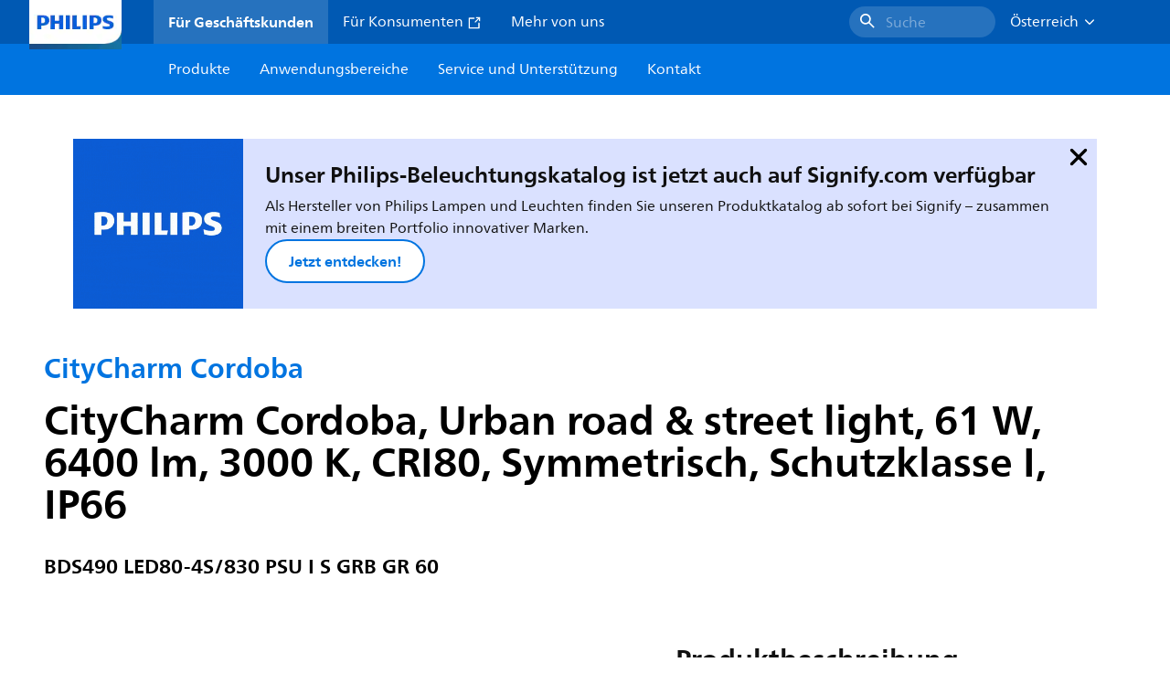

--- FILE ---
content_type: text/html;charset=utf-8
request_url: https://www.lighting.philips.at/prof/aussenleuchten/stadtleuchten/citycharm-cordoba/912300024686_EU/product
body_size: 276787
content:
<!DOCTYPE HTML>
<html lang="de-AT">
<head>
    <meta charset="UTF-8"/>
    <title>Philips CityCharm Cordoba,  Urban road &amp; street light,  61 W,  6400 lm | Philips lighting AT</title>
    <script defer="defer" type="text/javascript" src="https://rum.hlx.page/.rum/@adobe/helix-rum-js@%5E2/dist/rum-standalone.js" data-routing="env=prod,tier=publish,ams=Philips Lighting (AEM)"></script>
<link rel="canonical" href="https://www.lighting.philips.at/prof/aussenleuchten/urbane-beleuchtung/citycharm-cordoba/912300024686_EU/product"/>
    
    <meta name="description" content="912300024686 | Urban road &amp; street light, Aluminium, Grau, An-/Aufsatz für Durchmesser 60 mm, Regelbares Netzteil, 6400 lm, 61 W, 105 lm/W, 3000 K, (0.4339, 0.4032) SDCM &lt;5, CRI80, Symmetrisch, IP66 | Schutz gegen Eindringen von Staub, strahlwassergeschützt, IK10 | 20 J vandalismusgeschützt, Schutzklasse I, Überspannungsschutz bis 6 kV im Gegentaktmodus und bis 8 kV im Gleichtaktmodus, Kabel (0,2 m) ohne Steckverbinder, Freie Anschlussleitungen"/>
    <meta name="template" content="product-detail-page"/>
    <style>
        *,body{font-family:neuefrutigerworld-latin,tahoma,arial,helvetica,sans-serif}*,:after,:before{box-sizing:border-box}html{font-family:sans-serif;line-height:1.15;-webkit-text-size-adjust:100%;-ms-text-size-adjust:100%;-ms-overflow-style:scrollbar}header,main,nav,section{display:block}body{background-color:#fff;color:#101010;font-family:-apple-system,BlinkMacSystemFont,Segoe UI,Roboto,Helvetica Neue,Arial,sans-serif,Apple Color Emoji,Segoe UI Emoji,Segoe UI Symbol,Noto Color Emoji;font-size:1rem;font-weight:400;line-height:1.5;margin:0;text-align:left}ul{margin-bottom:1rem}ul{margin-top:0}ul ul{margin-bottom:0}strong{font-weight:bolder}a{background-color:transparent;text-decoration:none;-webkit-text-decoration-skip:objects}a{color:#0066a1}img{border-style:none}img,svg{vertical-align:middle}svg{overflow:hidden}button{border-radius:0}button{font-family:inherit;font-size:inherit;line-height:inherit;margin:0}button{overflow:visible}button{text-transform:none}button,html [type=button]{-webkit-appearance:button}[type=button]::-moz-focus-inner,button::-moz-focus-inner{border-style:none;padding:0}::-webkit-file-upload-button{-webkit-appearance:button;font:inherit}html{-webkit-font-smoothing:antialiased;-moz-osx-font-smoothing:grayscale}.xf-content-height.xf-content-height{margin:0}@media (prefers-reduced-motion:reduce){*,:after,:before{animation-delay:-1ms!important;animation-duration:1ms!important;animation-iteration-count:1!important;background-attachment:scroll!important;scroll-behavior:auto!important}}.aem-Grid{display:block;width:100%}.aem-Grid:after,.aem-Grid:before{content:" ";display:table}.aem-Grid:after{clear:both}.aem-GridColumn{box-sizing:border-box;clear:both}@media screen and (min-width:1025px){.aem-Grid--12 .aem-GridColumn.aem-GridColumn--default--12{clear:none;float:left;width:100%}.aem-Grid--default--12 .aem-GridColumn.aem-GridColumn--default--12{clear:none;float:left;width:100%}}.container{margin-left:auto;margin-right:auto;padding-left:1.4%;padding-right:1.4%;width:100%}@media (min-width:601px){.container{max-width:768px}}@media (min-width:769px){.container{max-width:1024px}}@media (min-width:1025px){.container{max-width:1520px}}.heading-4{font-weight:700;line-height:26px}.heading-4{font-size:20px;margin-bottom:24px}.heading-5{font-size:18px;line-height:22px}.heading-5,.heading-6{font-weight:700;margin-bottom:24px}.heading-6{font-size:16px;line-height:24px}.body-copy-1{font-weight:400}.body-copy-1{font-size:16px;line-height:24px;margin-bottom:48px}@media screen and (min-width:601px){.heading-4{font-weight:700;line-height:26px}.heading-4{font-size:20px;margin-bottom:24px}.heading-5{font-size:18px;line-height:22px}.heading-5,.heading-6{font-weight:700;margin-bottom:24px}.heading-6{font-size:16px;line-height:24px}.body-copy-1{font-weight:400}.body-copy-1{font-size:16px;line-height:24px;margin-bottom:48px}}@media screen and (min-width:769px){.heading-4{font-weight:700;line-height:28px}.heading-4{font-size:22px;margin-bottom:24px}.heading-5{font-size:18px;line-height:22px}.heading-5,.heading-6{font-weight:700;margin-bottom:24px}.heading-6{font-size:16px;line-height:24px}.body-copy-1{font-weight:400}.body-copy-1{font-size:16px;line-height:24px;margin-bottom:48px}}@media screen and (min-width:1025px){.heading-4{font-size:24px;line-height:30px}.heading-4,.heading-5{font-weight:700;margin-bottom:24px}.heading-5{font-size:22px;line-height:26px}.heading-6{font-size:16px;line-height:24px}.heading-6{font-weight:700;margin-bottom:24px}.body-copy-1{font-weight:400}.body-copy-1{font-size:16px;line-height:24px;margin-bottom:48px}}.theme--white{--container--background-color:#fff;background-color:#fff;color:#101010}.spacing-responsive-0--padding{padding-bottom:0;padding-top:0}.spacing-responsive-2--padding{padding-top:80px}@media screen and (min-width:769px){.spacing-responsive-2--padding{padding-top:104px}}@media screen and (min-width:1025px){.spacing-responsive-2--padding{padding-top:128px}}.spacing-responsive-2--padding{padding-bottom:80px}@media screen and (min-width:769px){.spacing-responsive-2--padding{padding-bottom:104px}}@media screen and (min-width:1025px){.spacing-responsive-2--padding{padding-bottom:128px}}.spacing-responsive-2--padding-bottom{padding-bottom:80px}@media screen and (min-width:769px){.spacing-responsive-2--padding-bottom{padding-bottom:104px}}@media screen and (min-width:1025px){.spacing-responsive-2--padding-bottom{padding-bottom:128px}}.icon{height:20px;width:20px}.icon--sm{height:12px;width:12px}.icon--md{height:16px;width:16px}.button{background-color:#101010;font-size:1.25rem;line-height:1rem;padding:24px 48px}.link{color:#0066a1}.link .icon{height:10px;vertical-align:middle;width:10px;fill:#0066a1}.button{background-color:#1432ff;border:none;line-height:16px;margin-bottom:24px;padding:12px 24px}.link{color:#1432ff;font-size:1rem;line-height:1.5rem;margin-bottom:12px}.link .icon{fill:#1432ff}.icon{display:inline-block}.icon{height:32px;width:32px}.icon--sm{height:16px;width:16px}.icon--md{height:24px;width:24px}.ecat-container{padding-left:24px;padding-right:24px;width:100%}@media screen and (min-width:601px){.ecat-container{padding-left:32px;padding-right:32px}}@media screen and (min-width:1025px){.ecat-container{padding-left:48px;padding-right:48px}}.cta-component .cta-component-wrapper{align-items:center;display:flex;flex-wrap:wrap}.location-bar-component{position:relative;z-index:1000}.section-cmp .aem-Grid{margin:0 -1.4%;width:auto}.section-cmp .aem-GridColumn{padding:0 1.4%}.container.spacing-responsive-2--padding{padding-bottom:24px;padding-top:24px}@media screen and (min-width:601px){.container.spacing-responsive-2--padding{padding-bottom:32px;padding-top:32px}}@media screen and (min-width:769px){.container.spacing-responsive-2--padding{padding-bottom:48px;padding-top:48px}}.breadcrumb-component{background-color:#fff}.back-to-top{background-color:#fff;border:1px solid #101010;border-radius:50%;bottom:56px;height:auto;opacity:0;padding:8px;position:fixed;right:16px;visibility:hidden;width:50px;z-index:700}.back-to-top__icon{display:block}.back-to-top .back-to-top__icon{color:#101010;height:14px;margin:0 auto;width:14px;fill:#101010}@media screen and (min-width:1025px){.back-to-top{bottom:16px;right:16px}}.back-to-top{border:none;bottom:24px;height:48px;padding:0;right:24px;width:48px}.back-to-top{background-color:#0074e0}.back-to-top .back-to-top__icon{height:24px;width:24px;fill:#fff}@media screen and (min-width:601px){.back-to-top{right:32px}}@media screen and (min-width:1025px){.back-to-top{right:48px}}.header__background{background-color:#575757;bottom:0;display:none;left:0;opacity:.3;position:fixed;right:0;top:56px;z-index:2}@media screen and (min-width:1025px){.header__background{top:104px}}.header__top-container{background-color:#0059b3;display:flex;grid-row:1;height:56px;z-index:801}.header__top-container--icons{align-items:center;display:flex;margin-right:32px}.header__top-container--icons-search .icon{fill:#fff}.header__top-container-item,.header__top-container-items,.header__top-container-search{display:none}.header__logo-link{height:100%;margin-left:24px;margin-right:auto;width:100%;z-index:801}.header__logo-img{height:63px;width:121px}.header-top-container__hamburger{display:flex;justify-content:center;margin-left:8px;width:24px}.header-top-container__hamburger-icon-wrapper{display:flex;flex-direction:column;height:24px;justify-content:center}.header-top-container__hamburger-icon--item{background:#fff;border-radius:6px;height:2px;width:16px}.header-top-container__hamburger-icon--spacer{padding-bottom:4px}@media screen and (min-width:1025px){.header__top-container{background-color:#0059b3;color:#fff;display:grid;grid-row:1;grid-template-columns:repeat(20,5%);grid-template-rows:48px;height:48px}.header__top-container--icons{display:none}.header__top-container-right{align-items:center;display:flex;grid-column:14/20;justify-content:flex-end}.header__top-container-items{align-items:center;display:flex;grid-column:3/14;height:48px;list-style:none;margin-right:auto}.header__top-container-item{align-items:center;color:#fff;display:flex;height:48px;padding:16px;text-align:center}.header__top-container-item .main__list-item-icon{fill:#fff}.header__top-container-item .top-container-item__link{color:currentColor}.header__top-container-item.active{background:hsla(0,0%,100%,.15);font-weight:700}.header__top-container-search{align-items:center;display:flex;grid-column:16/19;margin-bottom:0;margin-left:-64px;margin-right:16px}.header__top-container-search .cta-component__link.button{background-color:#2672be;border:none;color:#7daad8;margin:0;padding:4px 8px;text-align:left;width:160px}.header__top-container-search .cta-component__link.button .cta-component-text{padding-left:8px;vertical-align:-2px}.header__top-container-search .cta-component__link.button .icon{height:24px;width:24px;fill:#fff}.header__logo-link{align-self:flex-end;grid-column:1/3;height:100%;margin-left:32px;width:auto}.header__logo-img{height:54px;width:101px}.flyout{background-color:#f7f7f7;color:#000;display:none;left:0;margin-top:56px;max-height:calc(100vh - 128px);position:absolute;width:100%;z-index:800}.flyout__items{background-color:#fff;height:100%;max-width:25%;width:100%}.flyout__items-list{align-items:center;display:flex;flex-direction:column;height:100%;list-style:none;overflow-y:auto;padding:48px 0 48px 32px}.flyout__items-list--item{width:232px}.flyout__items-list--item:not(:last-child){margin-bottom:32px}.flyout__items-list--link{color:#171717;font-weight:400;margin-bottom:0}.flyout__sub-items{background-color:#f7f7f7;display:none;grid-column:2;justify-content:flex-start;padding-left:48px;padding-top:48px;width:100%}.flyout__sub-items--automatic{gap:32px;grid-template-columns:repeat(2,272px);max-height:664px;overflow-y:auto;padding-bottom:80px}.flyout__sub-items--manual{grid-template-columns:1fr 2fr;padding-bottom:80px;padding-left:80px}.flyout__sub-items--manual .wrapper{max-width:268px}.flyout__wrapper{display:flex;width:100%}.sub-item{align-items:flex-end;background-color:#fff;border-bottom-color:transparent;border-bottom-style:solid;border-radius:var(--corner-radius-2);display:flex;height:120px;justify-content:space-between;padding-bottom:16px;padding-left:16px;padding-right:16px;position:relative;width:272px}.sub-item__image{height:120px;margin-bottom:-16px;-o-object-fit:contain;object-fit:contain;width:92px}.sub-item__link{color:#171717;text-decoration:none}.wrapper-external{grid-column:1/4;text-align:center}}@media screen and (min-width:1281px){.flyout__sub-items--automatic{grid-template-columns:repeat(3,272px);grid-template-rows:repeat(4,120px)}}.desktop-menu,.desktop-menu__list{display:none}@media screen and (min-width:1025px){.mobile-menu{display:none}.desktop-menu{background-color:#0074e0;display:grid;grid-row:2;grid-template-columns:repeat(20,5%);grid-template-rows:56px;position:relative}.desktop-menu__wrapper{background-color:#0074e0;display:flex;grid-column:3/none;grid-row:1;height:56px;list-style:none}.desktop-menu__list{display:flex;width:auto}.desktop-menu__list-link{color:#fff;padding:16px}.desktop-menu__list-link-inner{color:#fff}}.mobile-menu{background-color:#fff;color:#171717;display:flex;flex-direction:column;inset:56px 0 0 0;opacity:0;overflow:hidden;padding:48px 0 48px 24px;position:fixed;transform:translateX(-100%);width:100%;z-index:800}.mobile-menu__items{height:100%;margin-bottom:80px;margin-right:-4px;max-height:420px;overflow:auto;padding:0}.mobile-menu__item{display:flex;margin-right:24px}.mobile-menu__item-link{align-items:center;color:#171717;display:flex;font-weight:400;justify-content:space-between;margin-bottom:0;width:100%}.mobile-menu__item:not(:last-child){margin-bottom:32px}.mobile-menu__utility-items{list-style:none;margin-bottom:24px;padding:0}.mobile-menu__utility-item:not(:last-child){margin-bottom:24px}.mobile-menu__utility-item .utility-item__link{margin-bottom:0}.mobile-submenu{background-color:#fff;display:flex;flex-direction:column;height:100%;left:0;margin-left:100vw;position:absolute;top:0;transform:translateX(100%);width:100%;z-index:1}.mobile-submenu__header{margin-left:24px;margin-top:32px}.mobile-submenu__category-title{margin-bottom:32px}.mobile-submenu__back-btn{align-items:center;display:flex;margin-bottom:0}.mobile-submenu__back-btn-icon{margin-left:0;margin-right:8px;fill:#0074e0}.mobile-submenu__wrapper{height:594px;margin-left:24px;margin-right:-4px;margin-top:32px;overflow:auto}.mobile-submenu__items{list-style:none;margin-right:24px;padding:0}.mobile-submenu__item{font-weight:700}.mobile-submenu__item:not(:last-child){margin-bottom:32px}.mobile-submenu__item-link{align-items:center;display:flex;font-weight:400;justify-content:space-between;margin-bottom:0}.mobile-submenu__item-icon{flex-shrink:0}.mobile-submenu__item-target-link{color:#000;font-weight:400}@media screen and (min-width:601px){.mobile-menu{bottom:unset;height:auto;overflow-y:auto;padding-bottom:64px}.mobile-menu__item{margin-right:32px}.mobile-menu__items{display:table;height:100%;margin-bottom:104px;max-height:none;overflow:auto}.mobile-submenu__wrapper{height:100%;margin-bottom:64px;margin-left:0;margin-right:-4px;overflow:auto;padding:0 0 0 24px}.mobile-submenu__header{margin-top:64px}.mobile-submenu__items{margin-right:32px}}@media screen and (min-width:769px){.mobile-menu{padding:64px 0 64px 32px}.mobile-menu__items{margin-bottom:128px}.mobile-submenu__wrapper{margin-bottom:64px;margin-top:48px;padding-left:32px}}@media screen and (min-width:1025px){.mobile-menu,.mobile-menu__item,.mobile-submenu{display:none}}:root{--spacing-4:16px;--accordion__header--padding:16px 0;--color-grey-300:#eee;--accordion__header--border-top-style:none;--accordion__content--border-top-style:none;--icon--sm--width:24px;--icon--sm--height:24px}.top-country-selector__heading{color:#0074e0;margin-bottom:0;margin-left:24px}.top-country-selector__heading--desktop{display:none}.top-country-selector__heading--mobile{align-items:center;display:flex;margin:0}.top-country-selector__heading-wrapper{align-items:center;display:flex;white-space:nowrap}.top-country-selector__heading-name{margin-bottom:0;margin-right:4px}.top-country-selector__heading-name.link{margin-bottom:0}.top-country-selector__arrow--desktop{display:none}.top-country-selector__arrow--mobile{fill:#0074e0}@media screen and (min-width:1025px){.header__desktop-lang-selector{grid-column:none}.top-country-selector__heading{color:#fff;font-weight:400;margin-left:0}.top-country-selector__heading--desktop{display:flex}.top-country-selector__heading--mobile{display:none}.top-country-selector__arrow--desktop{display:block;height:16px;margin-right:16px;width:16px;fill:#fff;transform:rotate(180deg)}.top-country-selector__arrow--mobile{display:none}}.breadcrumbs-component{background:#f7f7f7}.breadcrumbs__back .icon,.breadcrumbs__icon{color:#dbdbdb;fill:#dbdbdb}.breadcrumbs__back{align-items:center;display:flex;padding:16px 0}.breadcrumbs__back-link{color:#171717;margin-left:8px;text-decoration:none}.breadcrumbs__items{display:none}.breadcrumbs__item{align-items:center;display:flex}@media screen and (min-width:1025px){.breadcrumbs{margin-top:0}.breadcrumbs__back{display:none}.breadcrumbs__items{align-items:center;display:flex;flex-wrap:wrap;margin:0;padding:8px 0}.breadcrumbs__item{font-size:14px;line-height:24px;list-style:none;padding:4px 16px 4px 0}.breadcrumbs__item:last-child{padding-right:0}.breadcrumbs__item-current,.breadcrumbs__item-link{color:#171717}.breadcrumbs__item-link{margin-right:8px;text-decoration:none}}@media screen and (min-width:0){.container,.container--fluid{padding:0 16px}.container--fluid.no-gutter{padding-left:0;padding-right:0}.container--fluid.no-gutter .aem-Grid{margin-left:0;margin-right:0}.container--fluid.no-gutter .aem-GridColumn{padding-left:0;padding-right:0}}@media screen and (min-width:601px){.container,.container--fluid{padding:0 32px}}@media screen and (min-width:769px){.container,.container--fluid{padding:0 40px}}@media screen and (min-width:1025px){.container,.container--fluid{padding:0 80px}}@media screen and (min-width:1281px){.container,.container--fluid{padding:0 100px}}@media screen and (min-width:1441px){.container,.container--fluid{padding:0 160px}}@media screen and (min-width:1920px){.container,.container--fluid{padding:0}}.button{background-color:#0074e0;border:2px solid #0074e0;border-radius:2em;color:#fff;display:inline-block;font-size:16px;font-weight:700;line-height:20px;margin-bottom:48px;margin-right:0;padding:16px 24px;position:relative;text-align:center}.button .icon{fill:currentColor}.link{background:0 0;border:none}.link{color:#0074e0;display:inline-block;font-size:16px;font-weight:700;line-height:24px;margin-bottom:16px}.link .icon{height:16px;margin-left:2px;vertical-align:-3px;width:16px;fill:#0074e0}.button .icon{height:12px;width:12px}:root{--corner-radius-0:0;--corner-radius-1:2px;--corner-radius-2:4px;--corner-radius-3:6px;--corner-radius-4:12px;--corner-radius-5:100px}

    </style>

    <link rel="preconnect" href="https://www.assets.signify.com"/>
<link rel="preconnect" href="https://assets.adobedtm.com"/>
    
    
    
    
    
    
    
        <link rel="preload" href="/etc.clientlibs/signify-brand-philips-lighting/clientlibs/clientlib-main/resources/fonts/neuefrutigerworld-book-latin.woff2" as="font" type="font/woff2" crossorigin="anonymous"/>
        <link rel="preload" href="/etc.clientlibs/signify-brand-philips-lighting/clientlibs/clientlib-main/resources/fonts/neuefrutigerworld-bold-latin.woff2" as="font" type="font/woff2" crossorigin="anonymous"/>
    


    

    
    <meta property="og:title" content="Philips CityCharm Cordoba | Philips lighting AT"/>
    <meta property="og:description" content="Urban road &amp; street light, Aluminium, Grau, An-/Aufsatz für Durchmesser 60 mm, Regelbares Netzteil, 6400 lm, 61 W, 105 lm/W, 3000 K, (0.4339, 0.4032) SDCM &lt;5, CRI80, Symmetrisch, IP66 | Schutz gegen Eindringen von Staub, strahlwassergeschützt, IK10 | 20 J vandalismusgeschützt, Schutzklasse I, Überspannungsschutz bis 6 kV im Gegentaktmodus und bis 8 kV im Gleichtaktmodus, Kabel (0,2 m) ohne Steckverbinder, Freie Anschlussleitungen | Philips lighting AT"/>
    <meta property="og:type" content="product"/>
    <meta property="og:url" content="https://www.lighting.philips.at/prof/aussenleuchten/urbane-beleuchtung/citycharm-cordoba/912300024686_EU/product"/>
    <meta property="og:image" content="https://www.assets.signify.com/is/image/Signify/OPPR1_BDS490I_0027"/>
    <meta property="og:site_name" content="Philips lighting AT"/>


    

    
    
    <meta name="viewport" content="width=device-width, initial-scale=1, shrink-to-fit=no"/>
    
        <meta content="index, follow" name="robots"/>
    

    
    
    

    
    <meta class="elastic" name="page_type" content="productdetails"/>
    <meta class="elastic" name="label" content="Produkt"/>
    <meta class="elastic" name="iss_title" content="BDS490 LED80-4S/830 PSU I S GRB GR 60"/>
    <meta class="elastic" name="locale" content="de_AT"/>
    <meta class="elastic" name="last_modified" content="2025-09-29T13:48:28.422Z"/>
    <meta class="elastic" name="baseurl" content="https://www.lighting.philips.at/prof/aussenleuchten/urbane-beleuchtung/citycharm-cordoba/912300024686_EU/product"/>
    <meta class="elastic" name="image" content="https://www.assets.signify.com/is/image/Signify/OPPR1_BDS490I_0027"/>
    <meta class="elastic" name="brand" content="Philips lighting"/>
    <meta class="elastic" name="asset_url" content="https://www.signify.com/content/dam/signify/master/homepage/logo-philips.png"/>
    <meta class="elastic" name="sector" content="B2B_LI"/>
    <meta class="elastic" name="env" content="prd"/>
    <meta class="elastic" name="keyword" content="BDS490 LED80-4S/830 PSU I S GRB GR 60,CityCharm Cordoba,Urbane Beleuchtung,Aussenleuchten,912300024686,20194100,201941"/>
    <meta class="elastic" name="breadcrumb" content="Start|Produkte|Aussenleuchten|Urbane Beleuchtung|CityCharm Cordoba|BDS490 LED80-4S/830 PSU I S GRB GR 60"/>
    <meta class="elastic" name="leaflet_url" content="https://www.assets.signify.com/is/content/Signify/912300024686_EU.de_AT.PROF.FP"/>
    <meta class="elastic" name="leaflet_url_label" content="Herunterladen"/>
    <meta class="elastic" name="summary" content="CityCharm Cordoba - Komfort &amp; Effizienz"/>
    <meta class="elastic" name="product_group" content="Aussenleuchten"/>
    <meta class="elastic" name="category" content="Urbane Beleuchtung"/>
    <meta class="elastic" name="product_id_family" content="LP_CF_BDS490_EU"/>
    <meta class="elastic" name="product_id" content="912300024686_EU"/>
    <meta class="elastic" name="type" content="product"/>
    <meta class="elastic" name="order_code" content="20194100"/>
    <meta class="elastic" name="code_12nc" content="912300024686"/>
    <meta class="elastic" name="ean_code" content="8719514201941"/>
    

    <link rel="preload" as="image" href="https://www.assets.signify.com/is/image/Signify/OPPR1_BDS490I_0027?wid=896&hei=504&qlt=82" media="(min-width: 1441px)"/>
    <link rel="preload" as="image" href="https://www.assets.signify.com/is/image/Signify/OPPR1_BDS490I_0027?wid=655&hei=368&qlt=82" media="(min-width: 1025px) and (max-width: 1440px)"/>
    <link rel="preload" as="image" href="https://www.assets.signify.com/is/image/Signify/OPPR1_BDS490I_0027?wid=704&hei=410&qlt=82" media="(min-width: 601px) and (max-width: 1024px)"/>
    <link rel="preload" as="image" href="https://www.assets.signify.com/is/image/Signify/OPPR1_BDS490I_0027?wid=375&hei=375&qlt=82" media="(max-width: 600px)"/>


    
    <script type="application/ld+json">{"@context":"http://schema.org","@type":"BreadcrumbList","itemListElement":[{"@type":"ListItem","position":1,"name":"Produkte","item":"https://www.lighting.philips.at/prof"},{"@type":"ListItem","position":2,"name":"Aussenleuchten","item":"https://www.lighting.philips.at/prof/aussenleuchten"},{"@type":"ListItem","position":3,"name":"Urbane Beleuchtung","item":"https://www.lighting.philips.at/prof/aussenleuchten/urbane-beleuchtung/URBAN_CA/category"},{"@type":"ListItem","position":4,"name":"CityCharm Cordoba","item":"https://www.lighting.philips.at/prof/aussenleuchten/urbane-beleuchtung/citycharm-cordoba/LP_CF_BDS490_EU/family"},{"@type":"ListItem","position":5,"name":"BDS490 LED80-4S/830 PSU I S GRB GR 60"}]}</script>


    
    <script>
        function Z(e){const o=e+"=",t=decodeURIComponent(document.cookie);for(let e of t.split(";")){for(;" "===e.charAt(0);)e=e.slice(1);if(0===e.indexOf(o))return e.substring(o.length,e.length)}return""};

        if ((Z('cmapi_cookie_privacy').includes('2'))) {
            !function(e,a,n,t){var i=e.head;if(i){
                if (a) return;
                var o=e.createElement("style");
                o.id="alloy-prehiding",o.innerText=n,i.appendChild(o),setTimeout(function(){o.parentNode&&o.parentNode.removeChild(o)},t)}}
            (document, document.location.href.indexOf("adobe_authoring_enabled") !== -1, "body { opacity: 0 !important }", 3000);
        }
    </script>


    

    
<script>
    window.pageLoadInfo = "{\x22page\x22:{\x22products\x22:[{\x22Name\x22:\x22BDS490 LED80\u002D4S\/830 PSU I S GRB GR 60\x22,\x22order_code\x22:\x22912300024686\x22,\x22full_order_code\x22:\x22871951420194100\x22,\x22itemId\x22:\x22912300024686_EU\x22,\x22itemCategory\x22:\x22URBAN_CA\x22,\x22itemCategory2\x22:\x22NA\x22,\x22itemCategory3\x22:\x22LP_CF_BDS490_EU\x22,\x22brand\x22:\x22Philips\x22}],\x22pageInfo\x22:{\x22pageID\x22:\x22\/content\/b2b\u002Dphilips\u002Dlighting\/at\/de\/prof\/product\u002Ddetail\u002Dpage\x22,\x22pageName\x22:\x22912300024686_EU\x22,\x22environment\x22:\x22prd\x22,\x22issueDate\x22:\x222025\u002D09\u002D29T13:48:28.422Z\x22,\x22breadcrumbs\x22:[\x22Start\x22,\x22Produkte\x22,\x22Aussenleuchten\x22,\x22Urbane Beleuchtung\x22,\x22CityCharm Cordoba\x22,\x22BDS490 LED80\u002D4S\/830 PSU I S GRB GR 60\x22],\x22thumbnailUrl\x22:\x22https:\/\/www.assets.signify.com\/is\/image\/Signify\/OPPR1_BDS490I_0027\x22},\x22category\x22:{\x22pageType\x22:\x22product\u002Ddetail\u002Dpage\x22,\x22categories\x22:[\x22ecat_prof\x22,\x22aussenleuchten\x22,\x22urbane_beleuchtung\x22,\x22citycharm_cordoba\x22,\x22912300024686_EU\x22],\x22categoryIds\x22:[\x22ecat_prof\x22,\x22OCOUTD_GR\x22,\x22URBAN_CA\x22,\x22NA\x22,\x22LP_CF_BDS490_EU\x22,\x22912300024686_EU\x22],\x22primaryCategory\x22:\x22ecat_prof\x22},\x22attributes\x22:{\x22locale\x22:\x22de\u002DAT\x22,\x22country\x22:\x22AT\x22,\x22language\x22:\x22de\x22,\x22brand\x22:\x22Philips lighting\x22}}}";
</script>

    
    
    
<script src="/etc.clientlibs/signify-brand-philips-lighting/clientlibs/clientlib-head.min.e04cecb2513bd1324a023ae82657c91e.js" async></script>



    
    
    
<script src="/etc.clientlibs/signify-brand-philips-lighting/clientlibs/clientlib-main-non-critical.min.2065528ad183e19ab04ff74203ebaabb.js" defer></script>



    
    
    
<link rel="stylesheet" href="/etc.clientlibs/signify-brand-philips-lighting/clientlibs/clientlib-main-non-critical.min.1c4e4d33a3989ef24427a3cc7f8e4900.css" type="text/css">



    
    

    

    
    

    

    


        <script type="text/javascript" src="//assets.adobedtm.com/ebfef13a1211/62f4ae774bb6/launch-03ecc55811c4.min.js" async></script>



    
    

    

    
    <link rel="icon" href="/etc.clientlibs/signify-brand-philips-lighting/clientlibs/clientlib-main/resources/favicons/favicon.ico"/>


    <script>
        signify = {config: {"locale":"de_AT","paths":{"icons":"/etc.clientlibs/signify-brand-philips-lighting/clientlibs/clientlib-main/resources/icons/"},"country":"AT","authorMode":false}}
    </script>
</head>
<body class="product-page page basicpage">



    


    



    
    
    
    
        
                
    <location-bar :alternative-locales="[{&#34;locale&#34;:&#34;Argentina&#34;,&#34;isoCode&#34;:&#34;es_AR&#34;,&#34;language&#34;:&#34;es&#34;,&#34;country&#34;:&#34;AR&#34;,&#34;url&#34;:&#34;https://www.lighting.philips.com.ar&#34;},{&#34;locale&#34;:&#34;Australia&#34;,&#34;isoCode&#34;:&#34;en_AU&#34;,&#34;language&#34;:&#34;en&#34;,&#34;country&#34;:&#34;AU&#34;,&#34;url&#34;:&#34;https://www.lighting.philips.com.au&#34;},{&#34;locale&#34;:&#34;Austria&#34;,&#34;isoCode&#34;:&#34;de_AT&#34;,&#34;language&#34;:&#34;de&#34;,&#34;country&#34;:&#34;AT&#34;,&#34;url&#34;:&#34;https://www.lighting.philips.at&#34;},{&#34;locale&#34;:&#34;Belgium (Dutch)&#34;,&#34;isoCode&#34;:&#34;nl_BE&#34;,&#34;language&#34;:&#34;nl&#34;,&#34;country&#34;:&#34;BE&#34;,&#34;url&#34;:&#34;https://www.lighting.philips.be&#34;},{&#34;locale&#34;:&#34;Belgium (French)&#34;,&#34;isoCode&#34;:&#34;fr_BE&#34;,&#34;language&#34;:&#34;fr&#34;,&#34;country&#34;:&#34;BE&#34;,&#34;url&#34;:&#34;https://www.lighting.philips.be/fr&#34;},{&#34;locale&#34;:&#34;Brazil&#34;,&#34;isoCode&#34;:&#34;pt_BR&#34;,&#34;language&#34;:&#34;pt&#34;,&#34;country&#34;:&#34;BR&#34;,&#34;url&#34;:&#34;https://www.lighting.philips.com.br&#34;},{&#34;locale&#34;:&#34;Bulgaria&#34;,&#34;isoCode&#34;:&#34;bg_BG&#34;,&#34;language&#34;:&#34;bg&#34;,&#34;country&#34;:&#34;BG&#34;,&#34;url&#34;:&#34;https://www.lighting.philips.bg&#34;},{&#34;locale&#34;:&#34;Canada (English)&#34;,&#34;isoCode&#34;:&#34;en_CA&#34;,&#34;language&#34;:&#34;en&#34;,&#34;country&#34;:&#34;CA&#34;,&#34;url&#34;:&#34;https://www.lighting.philips.ca&#34;},{&#34;locale&#34;:&#34;Canada (French)&#34;,&#34;isoCode&#34;:&#34;fr_CA&#34;,&#34;language&#34;:&#34;fr&#34;,&#34;country&#34;:&#34;CA&#34;,&#34;url&#34;:&#34;https://www.lighting.philips.ca/fr&#34;},{&#34;locale&#34;:&#34;Central America&#34;,&#34;isoCode&#34;:&#34;es_PA&#34;,&#34;language&#34;:&#34;es&#34;,&#34;country&#34;:&#34;PA&#34;,&#34;url&#34;:&#34;https://www.centralamerica.lighting.philips.com&#34;},{&#34;locale&#34;:&#34;Chile&#34;,&#34;isoCode&#34;:&#34;es_CL&#34;,&#34;language&#34;:&#34;es&#34;,&#34;country&#34;:&#34;CL&#34;,&#34;url&#34;:&#34;https://www.lighting.philips.cl&#34;},{&#34;locale&#34;:&#34;China&#34;,&#34;isoCode&#34;:&#34;zh_CN&#34;,&#34;language&#34;:&#34;zh&#34;,&#34;country&#34;:&#34;CN&#34;,&#34;url&#34;:&#34;https://www.lighting.philips.com.cn&#34;},{&#34;locale&#34;:&#34;Colombia&#34;,&#34;isoCode&#34;:&#34;es_CO&#34;,&#34;language&#34;:&#34;es&#34;,&#34;country&#34;:&#34;CO&#34;,&#34;url&#34;:&#34;https://www.lighting.philips.com.co&#34;},{&#34;locale&#34;:&#34;Croatia&#34;,&#34;isoCode&#34;:&#34;hr_HR&#34;,&#34;language&#34;:&#34;hr&#34;,&#34;country&#34;:&#34;HR&#34;,&#34;url&#34;:&#34;https://www.lighting.philips.hr&#34;},{&#34;locale&#34;:&#34;Czech&#34;,&#34;isoCode&#34;:&#34;cs_CZ&#34;,&#34;language&#34;:&#34;cs&#34;,&#34;country&#34;:&#34;CZ&#34;,&#34;url&#34;:&#34;https://www.lighting.philips.cz&#34;},{&#34;locale&#34;:&#34;Denmark&#34;,&#34;isoCode&#34;:&#34;da_DK&#34;,&#34;language&#34;:&#34;da&#34;,&#34;country&#34;:&#34;DK&#34;,&#34;url&#34;:&#34;https://www.lighting.philips.dk&#34;},{&#34;locale&#34;:&#34;Estonia&#34;,&#34;isoCode&#34;:&#34;et_EE&#34;,&#34;language&#34;:&#34;et&#34;,&#34;country&#34;:&#34;EE&#34;,&#34;url&#34;:&#34;https://www.lighting.philips.ee&#34;},{&#34;locale&#34;:&#34;Egypt (English)&#34;,&#34;isoCode&#34;:&#34;en_EG&#34;,&#34;language&#34;:&#34;en&#34;,&#34;country&#34;:&#34;EG&#34;,&#34;url&#34;:&#34;https://www.lighting.philips.com.eg&#34;},{&#34;locale&#34;:&#34;Finland&#34;,&#34;isoCode&#34;:&#34;fi_FI&#34;,&#34;language&#34;:&#34;fi&#34;,&#34;country&#34;:&#34;FI&#34;,&#34;url&#34;:&#34;https://www.lighting.philips.fi&#34;},{&#34;locale&#34;:&#34;France&#34;,&#34;isoCode&#34;:&#34;fr_FR&#34;,&#34;language&#34;:&#34;fr&#34;,&#34;country&#34;:&#34;FR&#34;,&#34;url&#34;:&#34;https://www.lighting.philips.fr&#34;},{&#34;locale&#34;:&#34;Germany&#34;,&#34;isoCode&#34;:&#34;de_DE&#34;,&#34;language&#34;:&#34;de&#34;,&#34;country&#34;:&#34;DE&#34;,&#34;url&#34;:&#34;https://www.lighting.philips.de&#34;},{&#34;locale&#34;:&#34;Ghana&#34;,&#34;isoCode&#34;:&#34;en_GH&#34;,&#34;language&#34;:&#34;en&#34;,&#34;country&#34;:&#34;GH&#34;,&#34;url&#34;:&#34;https://www.lighting.philips.com.gh&#34;},{&#34;locale&#34;:&#34;Greece&#34;,&#34;isoCode&#34;:&#34;el_GR&#34;,&#34;language&#34;:&#34;el&#34;,&#34;country&#34;:&#34;GR&#34;,&#34;url&#34;:&#34;https://www.lighting.philips.gr&#34;},{&#34;locale&#34;:&#34;Hong Kong (English)&#34;,&#34;isoCode&#34;:&#34;en_HK&#34;,&#34;language&#34;:&#34;en&#34;,&#34;country&#34;:&#34;HK&#34;,&#34;url&#34;:&#34;https://www.lighting.philips.com.hk&#34;},{&#34;locale&#34;:&#34;Hungary&#34;,&#34;isoCode&#34;:&#34;hu_HU&#34;,&#34;language&#34;:&#34;hu&#34;,&#34;country&#34;:&#34;HU&#34;,&#34;url&#34;:&#34;https://www.lighting.philips.hu&#34;},{&#34;locale&#34;:&#34;India&#34;,&#34;isoCode&#34;:&#34;en_IN&#34;,&#34;language&#34;:&#34;en&#34;,&#34;country&#34;:&#34;IN&#34;,&#34;url&#34;:&#34;https://www.lighting.philips.co.in&#34;},{&#34;locale&#34;:&#34;Indonesia (English)&#34;,&#34;isoCode&#34;:&#34;en_ID&#34;,&#34;language&#34;:&#34;en&#34;,&#34;country&#34;:&#34;ID&#34;,&#34;url&#34;:&#34;https://www.lighting.philips.co.id&#34;},{&#34;locale&#34;:&#34;Indonesia (Bahasa)&#34;,&#34;isoCode&#34;:&#34;id_ID&#34;,&#34;language&#34;:&#34;id&#34;,&#34;country&#34;:&#34;ID&#34;,&#34;url&#34;:&#34;https://www.lighting.philips.co.id/id&#34;},{&#34;locale&#34;:&#34;Ireland&#34;,&#34;isoCode&#34;:&#34;en_IE&#34;,&#34;language&#34;:&#34;en&#34;,&#34;country&#34;:&#34;IE&#34;,&#34;url&#34;:&#34;https://www.lighting.philips.ie&#34;},{&#34;locale&#34;:&#34;Israel&#34;,&#34;isoCode&#34;:&#34;en_IL&#34;,&#34;language&#34;:&#34;en&#34;,&#34;country&#34;:&#34;IL&#34;,&#34;url&#34;:&#34;https://www.lighting.philips.co.il&#34;},{&#34;locale&#34;:&#34;Italy&#34;,&#34;isoCode&#34;:&#34;it_IT&#34;,&#34;language&#34;:&#34;it&#34;,&#34;country&#34;:&#34;IT&#34;,&#34;url&#34;:&#34;https://www.lighting.philips.it&#34;},{&#34;locale&#34;:&#34;Japan&#34;,&#34;isoCode&#34;:&#34;ja_JP&#34;,&#34;language&#34;:&#34;ja&#34;,&#34;country&#34;:&#34;JP&#34;,&#34;url&#34;:&#34;https://www.lighting.philips.co.jp&#34;},{&#34;locale&#34;:&#34;Kazakhstan&#34;,&#34;isoCode&#34;:&#34;ru_KZ&#34;,&#34;language&#34;:&#34;ru&#34;,&#34;country&#34;:&#34;KZ&#34;,&#34;url&#34;:&#34;https://www.lighting.philips.kz&#34;},{&#34;locale&#34;:&#34;Kenya&#34;,&#34;isoCode&#34;:&#34;en_KE&#34;,&#34;language&#34;:&#34;en&#34;,&#34;country&#34;:&#34;KE&#34;,&#34;url&#34;:&#34;https://www.lighting.philips.co.ke&#34;},{&#34;locale&#34;:&#34;Korea&#34;,&#34;isoCode&#34;:&#34;ko_KR&#34;,&#34;language&#34;:&#34;ko&#34;,&#34;country&#34;:&#34;KR&#34;,&#34;url&#34;:&#34;https://www.lighting.philips.co.kr&#34;},{&#34;locale&#34;:&#34;Latvia&#34;,&#34;isoCode&#34;:&#34;lv_LV&#34;,&#34;language&#34;:&#34;lv&#34;,&#34;country&#34;:&#34;LV&#34;,&#34;url&#34;:&#34;https://www.lighting.philips.lv&#34;},{&#34;locale&#34;:&#34;Lithuania&#34;,&#34;isoCode&#34;:&#34;lt_LT&#34;,&#34;language&#34;:&#34;lt&#34;,&#34;country&#34;:&#34;LT&#34;,&#34;url&#34;:&#34;https://www.lighting.philips.lt&#34;},{&#34;locale&#34;:&#34;Malaysia&#34;,&#34;isoCode&#34;:&#34;en_MY&#34;,&#34;language&#34;:&#34;en&#34;,&#34;country&#34;:&#34;MY&#34;,&#34;url&#34;:&#34;https://www.lighting.philips.com.my&#34;},{&#34;locale&#34;:&#34;Mexico&#34;,&#34;isoCode&#34;:&#34;es_MX&#34;,&#34;language&#34;:&#34;es&#34;,&#34;country&#34;:&#34;MX&#34;,&#34;url&#34;:&#34;https://www.lighting.philips.com.mx&#34;},{&#34;locale&#34;:&#34;Middle East (English)&#34;,&#34;isoCode&#34;:&#34;en_AE&#34;,&#34;language&#34;:&#34;en&#34;,&#34;country&#34;:&#34;AE&#34;,&#34;url&#34;:&#34;https://www.mea.lighting.philips.com&#34;},{&#34;locale&#34;:&#34;Morocco&#34;,&#34;isoCode&#34;:&#34;fr_MA&#34;,&#34;language&#34;:&#34;fr&#34;,&#34;country&#34;:&#34;MA&#34;,&#34;url&#34;:&#34;https://www.lighting.philips.ma&#34;},{&#34;locale&#34;:&#34;Netherlands&#34;,&#34;isoCode&#34;:&#34;nl_NL&#34;,&#34;language&#34;:&#34;nl&#34;,&#34;country&#34;:&#34;NL&#34;,&#34;url&#34;:&#34;https://www.lighting.philips.nl&#34;},{&#34;locale&#34;:&#34;New Zealand&#34;,&#34;isoCode&#34;:&#34;en_NZ&#34;,&#34;language&#34;:&#34;en&#34;,&#34;country&#34;:&#34;NZ&#34;,&#34;url&#34;:&#34;https://www.lighting.philips.co.nz&#34;},{&#34;locale&#34;:&#34;Nigeria&#34;,&#34;isoCode&#34;:&#34;en_NG&#34;,&#34;language&#34;:&#34;en&#34;,&#34;country&#34;:&#34;NG&#34;,&#34;url&#34;:&#34;https://www.lighting.philips.ng&#34;},{&#34;locale&#34;:&#34;Norway&#34;,&#34;isoCode&#34;:&#34;no_NO&#34;,&#34;language&#34;:&#34;no&#34;,&#34;country&#34;:&#34;NO&#34;,&#34;url&#34;:&#34;https://www.lighting.philips.no&#34;},{&#34;locale&#34;:&#34;Pakistan&#34;,&#34;isoCode&#34;:&#34;en_PK&#34;,&#34;language&#34;:&#34;en&#34;,&#34;country&#34;:&#34;PK&#34;,&#34;url&#34;:&#34;https://www.lighting.philips.com.pk&#34;},{&#34;locale&#34;:&#34;Peru&#34;,&#34;isoCode&#34;:&#34;es_PE&#34;,&#34;language&#34;:&#34;es&#34;,&#34;country&#34;:&#34;PE&#34;,&#34;url&#34;:&#34;https://www.lighting.philips.com.pe&#34;},{&#34;locale&#34;:&#34;Philippines&#34;,&#34;isoCode&#34;:&#34;en_PH&#34;,&#34;language&#34;:&#34;en&#34;,&#34;country&#34;:&#34;PH&#34;,&#34;url&#34;:&#34;https://www.lighting.philips.com.ph&#34;},{&#34;locale&#34;:&#34;Poland&#34;,&#34;isoCode&#34;:&#34;pl_PL&#34;,&#34;language&#34;:&#34;pl&#34;,&#34;country&#34;:&#34;PL&#34;,&#34;url&#34;:&#34;https://www.lighting.philips.pl&#34;},{&#34;locale&#34;:&#34;Portugal&#34;,&#34;isoCode&#34;:&#34;pt_PT&#34;,&#34;language&#34;:&#34;pt&#34;,&#34;country&#34;:&#34;PT&#34;,&#34;url&#34;:&#34;https://www.lighting.philips.pt&#34;},{&#34;locale&#34;:&#34;Romania&#34;,&#34;isoCode&#34;:&#34;ro_RO&#34;,&#34;language&#34;:&#34;ro&#34;,&#34;country&#34;:&#34;RO&#34;,&#34;url&#34;:&#34;https://www.lighting.philips.ro&#34;},{&#34;locale&#34;:&#34;Russian&#34;,&#34;isoCode&#34;:&#34;ru_RU&#34;,&#34;language&#34;:&#34;ru&#34;,&#34;country&#34;:&#34;RU&#34;,&#34;url&#34;:&#34;https://www.lighting.philips.ru&#34;},{&#34;locale&#34;:&#34;Saudi Arabia (English)&#34;,&#34;isoCode&#34;:&#34;en_SA&#34;,&#34;language&#34;:&#34;en&#34;,&#34;country&#34;:&#34;SA&#34;,&#34;url&#34;:&#34;https://www.slc.philips.com&#34;},{&#34;locale&#34;:&#34;Serbia&#34;,&#34;isoCode&#34;:&#34;sr_RS&#34;,&#34;language&#34;:&#34;sr&#34;,&#34;country&#34;:&#34;RS&#34;,&#34;url&#34;:&#34;https://www.lighting.philips.rs&#34;},{&#34;locale&#34;:&#34;Singapore&#34;,&#34;isoCode&#34;:&#34;en_SG&#34;,&#34;language&#34;:&#34;en&#34;,&#34;country&#34;:&#34;SG&#34;,&#34;url&#34;:&#34;https://www.lighting.philips.com.sg&#34;},{&#34;locale&#34;:&#34;Slovakia&#34;,&#34;isoCode&#34;:&#34;sk_SK&#34;,&#34;language&#34;:&#34;sk&#34;,&#34;country&#34;:&#34;SK&#34;,&#34;url&#34;:&#34;https://www.lighting.philips.sk&#34;},{&#34;locale&#34;:&#34;Slovenia&#34;,&#34;isoCode&#34;:&#34;si_SI&#34;,&#34;language&#34;:&#34;si&#34;,&#34;country&#34;:&#34;SI&#34;,&#34;url&#34;:&#34;https://www.lighting.philips.si&#34;},{&#34;locale&#34;:&#34;South Africa&#34;,&#34;isoCode&#34;:&#34;en_ZA&#34;,&#34;language&#34;:&#34;en&#34;,&#34;country&#34;:&#34;ZA&#34;,&#34;url&#34;:&#34;https://www.lighting.philips.co.za&#34;},{&#34;locale&#34;:&#34;Spain&#34;,&#34;isoCode&#34;:&#34;es_ES&#34;,&#34;language&#34;:&#34;es&#34;,&#34;country&#34;:&#34;ES&#34;,&#34;url&#34;:&#34;https://www.lighting.philips.es&#34;},{&#34;locale&#34;:&#34;Sri Lanka&#34;,&#34;isoCode&#34;:&#34;en_LK&#34;,&#34;language&#34;:&#34;en&#34;,&#34;country&#34;:&#34;LK&#34;,&#34;url&#34;:&#34;https://www.lighting.philips.lk&#34;},{&#34;locale&#34;:&#34;Sweden&#34;,&#34;isoCode&#34;:&#34;sv_SE&#34;,&#34;language&#34;:&#34;sv&#34;,&#34;country&#34;:&#34;SE&#34;,&#34;url&#34;:&#34;https://www.lighting.philips.se&#34;},{&#34;locale&#34;:&#34;Switzerland (French)&#34;,&#34;isoCode&#34;:&#34;fr_CH&#34;,&#34;language&#34;:&#34;fr&#34;,&#34;country&#34;:&#34;CH&#34;,&#34;url&#34;:&#34;https://www.lighting.philips.ch/fr&#34;},{&#34;locale&#34;:&#34;Switzerland (German)&#34;,&#34;isoCode&#34;:&#34;de_CH&#34;,&#34;language&#34;:&#34;de&#34;,&#34;country&#34;:&#34;CH&#34;,&#34;url&#34;:&#34;https://www.lighting.philips.ch&#34;},{&#34;locale&#34;:&#34;Taiwan&#34;,&#34;isoCode&#34;:&#34;zh_TW&#34;,&#34;language&#34;:&#34;zh&#34;,&#34;country&#34;:&#34;TW&#34;,&#34;url&#34;:&#34;https://www.lighting.philips.com.tw&#34;},{&#34;locale&#34;:&#34;Thailand (Thai)&#34;,&#34;isoCode&#34;:&#34;th_TH&#34;,&#34;language&#34;:&#34;th&#34;,&#34;country&#34;:&#34;TH&#34;,&#34;url&#34;:&#34;https://www.lighting.philips.co.th&#34;},{&#34;locale&#34;:&#34;Turkey&#34;,&#34;isoCode&#34;:&#34;tr_TR&#34;,&#34;language&#34;:&#34;tr&#34;,&#34;country&#34;:&#34;TR&#34;,&#34;url&#34;:&#34;https://www.lighting.philips.com.tr&#34;},{&#34;locale&#34;:&#34;United Kingdom&#34;,&#34;isoCode&#34;:&#34;en_GB&#34;,&#34;language&#34;:&#34;en&#34;,&#34;country&#34;:&#34;GB&#34;,&#34;url&#34;:&#34;https://www.lighting.philips.co.uk&#34;},{&#34;locale&#34;:&#34;United States&#34;,&#34;isoCode&#34;:&#34;en_US&#34;,&#34;language&#34;:&#34;en&#34;,&#34;country&#34;:&#34;US&#34;,&#34;url&#34;:&#34;https://www.usa.lighting.philips.com&#34;},{&#34;locale&#34;:&#34;Ukraine (Ukrainian)&#34;,&#34;isoCode&#34;:&#34;uk_UA&#34;,&#34;language&#34;:&#34;uk&#34;,&#34;country&#34;:&#34;UA&#34;,&#34;url&#34;:&#34;https://www.lighting.philips.ua&#34;},{&#34;locale&#34;:&#34;Vietnam&#34;,&#34;isoCode&#34;:&#34;vi_VN&#34;,&#34;language&#34;:&#34;vi&#34;,&#34;country&#34;:&#34;VN&#34;,&#34;url&#34;:&#34;https://www.lighting.philips.com.vn&#34;}]" current-locale="de_AT" :translations="{&#34;button&#34;:&#34;Continue&#34;,&#34;message&#34;:&#34;You are now visiting the Philips lighting website. A localized version is available for you&#34;}"></location-bar>    

        
    


<div class="main-container" data-tracking-event="page/view" data-tracking-info="{&#34;page&#34;:{&#34;products&#34;:[{&#34;Name&#34;:&#34;BDS490 LED80-4S/830 PSU I S GRB GR 60&#34;,&#34;order_code&#34;:&#34;912300024686&#34;,&#34;full_order_code&#34;:&#34;871951420194100&#34;,&#34;itemId&#34;:&#34;912300024686_EU&#34;,&#34;itemCategory&#34;:&#34;URBAN_CA&#34;,&#34;itemCategory2&#34;:&#34;NA&#34;,&#34;itemCategory3&#34;:&#34;LP_CF_BDS490_EU&#34;,&#34;brand&#34;:&#34;Philips&#34;}],&#34;pageInfo&#34;:{&#34;pageID&#34;:&#34;/content/b2b-philips-lighting/at/de/prof/product-detail-page&#34;,&#34;pageName&#34;:&#34;912300024686_EU&#34;,&#34;environment&#34;:&#34;prd&#34;,&#34;issueDate&#34;:&#34;2025-09-29T13:48:28.422Z&#34;,&#34;breadcrumbs&#34;:[&#34;Start&#34;,&#34;Produkte&#34;,&#34;Aussenleuchten&#34;,&#34;Urbane Beleuchtung&#34;,&#34;CityCharm Cordoba&#34;,&#34;BDS490 LED80-4S/830 PSU I S GRB GR 60&#34;],&#34;thumbnailUrl&#34;:&#34;https://www.assets.signify.com/is/image/Signify/OPPR1_BDS490I_0027&#34;},&#34;category&#34;:{&#34;pageType&#34;:&#34;product-detail-page&#34;,&#34;categories&#34;:[&#34;ecat_prof&#34;,&#34;aussenleuchten&#34;,&#34;urbane_beleuchtung&#34;,&#34;citycharm_cordoba&#34;,&#34;912300024686_EU&#34;],&#34;categoryIds&#34;:[&#34;ecat_prof&#34;,&#34;OCOUTD_GR&#34;,&#34;URBAN_CA&#34;,&#34;NA&#34;,&#34;LP_CF_BDS490_EU&#34;,&#34;912300024686_EU&#34;],&#34;primaryCategory&#34;:&#34;ecat_prof&#34;},&#34;attributes&#34;:{&#34;locale&#34;:&#34;de-AT&#34;,&#34;country&#34;:&#34;AT&#34;,&#34;language&#34;:&#34;de&#34;,&#34;brand&#34;:&#34;Philips lighting&#34;}}}"><main class="root responsive-grid-component responsivegrid">

<div class="aem-Grid aem-Grid--12 aem-Grid--default--12 ">
    
    <div class="experience-fragment-component experience-fragment experiencefragment aem-GridColumn aem-GridColumn--default--12">
<div id="experience-fragment-component-55ea026f51" class="cmp-experiencefragment cmp-experiencefragment--header">

    



<div class="xf-content-height">
    

<div class="aem-Grid aem-Grid--12 aem-Grid--default--12 ">
    
    <div class="header-component master-component aem-GridColumn aem-GridColumn--default--12">

    

    
    
        
            
    <v-header v-slot="slotProps">
        <header class="header" data-tracking-event="component/header/impression" data-tracking-info="{&#34;component&#34;:{&#34;id&#34;:&#34;39594694c5a6a9bf66364045c4b9e156&#34;,&#34;path&#34;:&#34;/header_component_cop&#34;,&#34;name&#34;:&#34;header&#34;}}">
            <div class="header__background" :class="slotProps.showHeaderBackground" @click="slotProps.closeHeader"></div>
            <div class="header__top-container">
                <a href="https://www.lighting.philips.at" class="header__logo-link">
                    <img class="header__logo-img" alt="Philips lighting" src="/content/dam/b2b-philips-lighting/logo/lighting-philips-logo.png"/>
                </a>
                
                
                    
    <ul class="header__top-container-items">
        <li class="header__top-container-item active">
            <a class="top-container-item__link" href="https://www.lighting.philips.at">Für Geschäftskunden
                
            </a>
        </li>
        <li class="header__top-container-item">
            <a class="top-container-item__link" href="https://www.lighting.philips.at/consumer" target="_blank"> Für Konsumenten
                <svg class="icon icon-external icon--sm main__list-item-icon" aria-hidden="true">
                <use xlink:href="/etc.clientlibs/signify-brand-philips-lighting/clientlibs/clientlib-main/resources/icons/ui.svg#external"></use>
            </svg>
            </a>
        </li>
        <li class="header__top-container-item">
            <a class="top-container-item__link" href="https://www.lighting.philips.at/ueber-uns">Mehr von uns
                
            </a>
        </li>
        
        
    </ul>

    <div class="header__top-container-right">
        <div class="header__top-container-search">
            <wish-list-header :translations="{&#34;addToWishlistError&#34;:&#34;Es ist ein Fehler aufgetreten, {{name} konnte nicht zu Ihrem Wunschzettel hinzugefügt werden.&#34;,&#34;addToWishlist&#34;:&#34;Zur Wunschliste hinzufügen&#34;,&#34;addedToWishlist&#34;:&#34;Gespeichert&#34;,&#34;wishListTooltipMessage&#34;:&#34;Ihr gespeichertes Produkt finden Sie auf der Wunschliste&#34;}" wish-list-page-path="https://www.lighting.philips.at/prof/wishlist">
            </wish-list-header>
            <button class="button cta-component__link" title="Suche" tabindex="0" :data-tracking-info="slotProps.searchDataTrackingInfo" @click="slotProps.toggleSearch()" type="button">
                <svg class="icon icon-search icon--md" aria-hidden="true">
                <use xlink:href="/etc.clientlibs/signify-brand-philips-lighting/clientlibs/clientlib-main/resources/icons/ui.svg#search"></use>
            </svg><span class="cta-component-text body-copy-1">Suche</span>
            </button>
        </div>
        <div class="top-country-selector__heading top-country-selector__heading--desktop heading-6" :class="slotProps.countrySelectorClasses">
            <div class="top-country-selector__heading-wrapper" @click="slotProps.toggleCountrySelector">
                <strong class="top-country-selector__heading-name body-copy-1">Österreich</strong>
                <svg class="icon icon-up top-country-selector__arrow--desktop" aria-hidden="true">
                <use xlink:href="/etc.clientlibs/signify-brand-philips-lighting/clientlibs/clientlib-main/resources/icons/ui.svg#up"></use>
            </svg>
            </div>
            
        </div>
    </div>

                

                
                
                    
    <div class="header__top-container--icons">
        <wish-list-header :translations="{&#34;addToWishlistError&#34;:&#34;Es ist ein Fehler aufgetreten, {{name} konnte nicht zu Ihrem Wunschzettel hinzugefügt werden.&#34;,&#34;addToWishlist&#34;:&#34;Zur Wunschliste hinzufügen&#34;,&#34;addedToWishlist&#34;:&#34;Gespeichert&#34;,&#34;wishListTooltipMessage&#34;:&#34;Ihr gespeichertes Produkt finden Sie auf der Wunschliste&#34;}" wish-list-page-path="https://www.lighting.philips.at/prof/wishlist">
        </wish-list-header>
        <a class="header__top-container--icons-search" title="Suche" tabindex="0" :data-tracking-info="slotProps.searchDataTrackingInfo" @click="slotProps.toggleSearch()">
            <svg class="icon icon-search icon--md" aria-hidden="true">
                <use xlink:href="/etc.clientlibs/signify-brand-philips-lighting/clientlibs/clientlib-main/resources/icons/ui.svg#search"></use>
            </svg>
        </a>
        <div class="header-top-container__hamburger" @click="slotProps.toggleMobileMenu">
            <div class="header-top-container__hamburger-icon-wrapper">
                <span class="header-top-container__hamburger-icon header-top-container__hamburger-icon--item"></span>
                <span class="header-top-container__hamburger-icon header-top-container__hamburger-icon--spacer"></span>
                <span class="header-top-container__hamburger-icon header-top-container__hamburger-icon--item"></span>
                <span class="header-top-container__hamburger-icon header-top-container__hamburger-icon--spacer"></span>
                <span class="header-top-container__hamburger-icon header-top-container__hamburger-icon--item"></span>
            </div>
        </div>
    </div>

                

            </div>
            <nav class="desktop-menu">
                <ul class="desktop-menu__wrapper">
                    
    

    
    
        
    <li class="desktop-menu__list">
        
        
            <span class="desktop-menu__list-link" @click="slotProps.toggleFlyout($event, '1586703540')" tabindex="0">Produkte</span>
            <div class="flyout">
                <div class="flyout__wrapper">
                    <div class="flyout__items">
                        <ul class="flyout__items-list">
                            
                            <li class="flyout__items-list--item" @click="slotProps.loadThirdLevelItems('148536656')">
                                <span class="flyout__items-list--link flyout__items-list--link-148536656 heading-5">Highlight Themen und Produkte</span>
                            </li>
                            
                            
                        
                            
                            <li class="flyout__items-list--item" @click="slotProps.loadThirdLevelItems('373552741')">
                                <span class="flyout__items-list--link flyout__items-list--link-373552741 heading-5">Innenleuchten</span>
                            </li>
                            
                            
                        
                            
                            <li class="flyout__items-list--item" @click="slotProps.loadThirdLevelItems('70863573')">
                                <span class="flyout__items-list--link flyout__items-list--link-70863573 heading-5">Aussenleuchten</span>
                            </li>
                            
                            
                        
                            
                            <li class="flyout__items-list--item" @click="slotProps.loadThirdLevelItems('1441902635')">
                                <span class="flyout__items-list--link flyout__items-list--link-1441902635 heading-5">LED-Lampen- und Röhren</span>
                            </li>
                            
                            
                        
                            
                            <li class="flyout__items-list--item" @click="slotProps.loadThirdLevelItems('1864744325')">
                                <span class="flyout__items-list--link flyout__items-list--link-1864744325 heading-5">Konventionelle Lampen und Leuchtstofflampen</span>
                            </li>
                            
                            
                        
                            
                            <li class="flyout__items-list--item" @click="slotProps.loadThirdLevelItems('124580915')">
                                <span class="flyout__items-list--link flyout__items-list--link-124580915 heading-5">LED-Elektronik</span>
                            </li>
                            
                            
                        
                            
                            <li class="flyout__items-list--item" @click="slotProps.loadThirdLevelItems('1966771397')">
                                <span class="flyout__items-list--link flyout__items-list--link-1966771397 heading-5">Beleuchtungselektronik</span>
                            </li>
                            
                            
                        
                            
                            <li class="flyout__items-list--item" @click="slotProps.loadThirdLevelItems('1753354446')">
                                <span class="flyout__items-list--link flyout__items-list--link-1753354446 heading-5">Lichtregelsysteme</span>
                            </li>
                            
                            
                        </ul>
                    </div>
                    
                        
                        
                        
                        <div class="flyout__sub-items flyout__sub-items--automatic sub-item-148536656">
                            <div class="wrapper">
                                
                                <a href="https://www.lighting.philips.de/prof/highlighted-products/led-umstellung" target="_blank" class="sub-item__link sub-item__link--list">Die aktuellen EU Regularien</a>
                            </div>
<div class="wrapper">
                                
                                <a href="https://www.lighting.philips.de/prof/highlighted-products/ultraefficientprof" target="_blank" class="sub-item__link sub-item__link--list">Ultra Effiziente Beleuchtung</a>
                            </div>
<div class="wrapper">
                                
                                <a href="https://www.lighting.philips.at/prof/highlighted-products/interact-ready" target="_blank" class="sub-item__link sub-item__link--list">Interact Ready</a>
                            </div>
<div class="wrapper">
                                
                                <a href="https://www.lighting.philips.de/prof/highlighted-products/perfectfit/vorteile" target="_blank" class="sub-item__link sub-item__link--list">Perfectfit: 3D-Druck</a>
                            </div>
<div class="wrapper">
                                
                                <a href="https://www.lighting.philips.at/prof/highlighted-products/coreline" target="_blank" class="sub-item__link sub-item__link--list">Coreline</a>
                            </div>
<div class="wrapper">
                                
                                <a href="https://www.lighting.philips.at/prof/highlighted-products/ledinaire" target="_blank" class="sub-item__link sub-item__link--list">Ledinaire</a>
                            </div>
<div class="wrapper">
                                
                                <a href="https://www.lighting.philips.de/prof/highlighted-products/maxos-fusion" target="_blank" class="sub-item__link sub-item__link--list">Maxos fusion</a>
                            </div>
<div class="wrapper">
                                
                                <a href="https://www.lighting.philips.at/prof/highlighted-products/led-tube" target="_blank" class="sub-item__link sub-item__link--list">LED-Röhre</a>
                            </div>

                            <div class="wrapper-external">
                                <a href="https://www.lighting.philips.at/prof/highlighted-products" class="sub-item__link-external link"> Alle anzeigen</a>
                            </div>
                        </div>
                    
                        
                        
                        
                        <div class="flyout__sub-items flyout__sub-items--automatic sub-item-373552741">
                            <div class="wrapper">
                                <div class="sub-item">
                                    <a href="https://www.lighting.philips.at/prof/innenleuchten/downlights/CDOWNL_CA/category" class="sub-item__link clickable-area-link">Downlights</a>
                                    <img class="figure sub-item__image" src="https://www.assets.signify.com/is/image/Signify/DN610B-PSD-C-WH-CLP?wid=92&hei=92&qlt=82" alt="Downlights" loading="lazy"/>
                                </div>
                                
                            </div>
<div class="wrapper">
                                <div class="sub-item">
                                    <a href="https://www.lighting.philips.at/prof/innenleuchten/einbaustrahler/ACCDOWNL_CA/category" class="sub-item__link clickable-area-link">Einbaustrahler</a>
                                    <img class="figure sub-item__image" src="https://www.assets.signify.com/is/image/Signify/LSA-RS771B-WH-BSP?wid=92&hei=92&qlt=82" alt="Einbaustrahler" loading="lazy"/>
                                </div>
                                
                            </div>
<div class="wrapper">
                                <div class="sub-item">
                                    <a href="https://www.lighting.philips.at/prof/innenleuchten/einbau-und-einlegeleuchten/CREC_CA/category" class="sub-item__link clickable-area-link">Einbau- und Einlegeleuchten</a>
                                    <img class="figure sub-item__image" src="https://www.assets.signify.com/is/image/Signify/PowerBalance-Refresh-CLP?wid=92&hei=92&qlt=82" alt="Einbau- und Einlegeleuchten" loading="lazy"/>
                                </div>
                                
                            </div>
<div class="wrapper">
                                <div class="sub-item">
                                    <a href="https://www.lighting.philips.at/prof/innenleuchten/stromschienenleuchten/LGHTPNLS_CA/category" class="sub-item__link clickable-area-link">Stromschienenleuchten</a>
                                    <img class="figure sub-item__image" src="https://www.assets.signify.com/is/image/Signify/StoreSet_Linear_SM504T_WH-BS?wid=92&hei=92&qlt=82" alt="Stromschienenleuchten" loading="lazy"/>
                                </div>
                                
                            </div>
<div class="wrapper">
                                <div class="sub-item">
                                    <a href="https://www.lighting.philips.at/prof/innenleuchten/anbauleuchten/LESURF_CA/category" class="sub-item__link clickable-area-link">Anbauleuchten</a>
                                    <img class="figure sub-item__image" src="https://www.assets.signify.com/is/image/Signify/TrueLine_surface_mounted-SM530C_LE1_LF1_ALU-BP?wid=92&hei=92&qlt=82" alt="Anbauleuchten" loading="lazy"/>
                                </div>
                                
                            </div>
<div class="wrapper">
                                <div class="sub-item">
                                    <a href="https://www.lighting.philips.at/prof/innenleuchten/pendelleuchten/LESUSP_CA/category" class="sub-item__link clickable-area-link">Pendelleuchten</a>
                                    <img class="figure sub-item__image" src="https://www.assets.signify.com/is/image/Signify/True%20Line?wid=92&hei=92&qlt=82" alt="Pendelleuchten" loading="lazy"/>
                                </div>
                                
                            </div>
<div class="wrapper">
                                <div class="sub-item">
                                    <a href="https://www.lighting.philips.at/prof/innenleuchten/lichtleisten-vouten-und-regalbeleuchtung/CIBATT_CA/category" class="sub-item__link clickable-area-link">Lichtleisten, Vouten- und Regalbeleuchtung</a>
                                    <img class="figure sub-item__image" src="https://www.assets.signify.com/is/image/Signify/Coreline%20Batten%20G3_%20BN126C%20PSU%20-%20BSP?wid=92&hei=92&qlt=82" alt="Lichtleisten, Vouten- und Regalbeleuchtung" loading="lazy"/>
                                </div>
                                
                            </div>
<div class="wrapper">
                                <div class="sub-item">
                                    <a href="https://www.lighting.philips.at/prof/innenleuchten/hallenleuchten-und-leuchten-fur-niedrige-raume/CHLBAY_CA/category" class="sub-item__link clickable-area-link">Hallenleuchten und Leuchten für niedrige Räume</a>
                                    <img class="figure sub-item__image" src="https://www.assets.signify.com/is/image/Signify/BY581P-large-suspension-CLP?wid=92&hei=92&qlt=82" alt="Hallenleuchten und Leuchten für niedrige Räume" loading="lazy"/>
                                </div>
                                
                            </div>
<div class="wrapper">
                                <div class="sub-item">
                                    <a href="https://www.lighting.philips.at/prof/innenleuchten/feuchtraum-und-sonstige-innenleuchten/CWPCLNR_CA/category" class="sub-item__link clickable-area-link">Feuchtraum- und sonstige Innenleuchten</a>
                                    <img class="figure sub-item__image" src="https://www.assets.signify.com/is/image/Signify/CoreLine_Waterproof_WT120C%20G2%20PCU%20-%20BSP?wid=92&hei=92&qlt=82" alt="Feuchtraum- und sonstige Innenleuchten" loading="lazy"/>
                                </div>
                                
                            </div>

                            <div class="wrapper-external">
                                <a href="https://www.lighting.philips.at/prof/innenleuchten" class="sub-item__link-external link"> Alle anzeigen Innenleuchten</a>
                            </div>
                        </div>
                    
                        
                        
                        
                        <div class="flyout__sub-items flyout__sub-items--automatic sub-item-70863573">
                            <div class="wrapper">
                                <div class="sub-item">
                                    <a href="https://www.lighting.philips.at/prof/aussenleuchten/strasen-und-wege/NROADLUM_CA/category" class="sub-item__link clickable-area-link">Straßen und Wege</a>
                                    <img class="figure sub-item__image" src="https://www.assets.signify.com/is/image/Signify/BGP701_Luma_gen2_Nano_BSP?wid=92&hei=92&qlt=82" alt="Straßen und Wege" loading="lazy"/>
                                </div>
                                
                            </div>
<div class="wrapper">
                                <div class="sub-item">
                                    <a href="https://www.lighting.philips.at/prof/aussenleuchten/sport-und-flachenbeleuchtung/NSPAREA_CA/category" class="sub-item__link clickable-area-link">Sport- und Flächenbeleuchtung</a>
                                    <img class="figure sub-item__image" src="https://www.assets.signify.com/is/image/Signify/Coreline_tempo_large-BVP130-BP?wid=92&hei=92&qlt=82" alt="Sport- und Flächenbeleuchtung" loading="lazy"/>
                                </div>
                                
                            </div>
<div class="wrapper">
                                <div class="sub-item">
                                    <a href="https://www.lighting.philips.at/prof/aussenleuchten/architektonische-beleuchtung/PROJECT_CA/category" class="sub-item__link clickable-area-link">Architektonische Beleuchtung</a>
                                    <img class="figure sub-item__image" src="https://www.assets.signify.com/is/image/Signify/BWP400_BSP?wid=92&hei=92&qlt=82" alt="Architektonische Beleuchtung" loading="lazy"/>
                                </div>
                                
                            </div>
<div class="wrapper">
                                <div class="sub-item">
                                    <a href="https://www.lighting.philips.at/prof/aussenleuchten/urbane-beleuchtung/URBAN_CA/category" class="sub-item__link clickable-area-link">Urbane Beleuchtung</a>
                                    <img class="figure sub-item__image" src="https://www.assets.signify.com/is/image/Signify/OPBS1_BDP100I_0013?wid=92&hei=92&qlt=82" alt="Urbane Beleuchtung" loading="lazy"/>
                                </div>
                                
                            </div>
<div class="wrapper">
                                <div class="sub-item">
                                    <a href="https://www.lighting.philips.at/prof/aussenleuchten/tunnel-und-unterfuhrungsbeleuchtung/TUNNEL_CA/category" class="sub-item__link clickable-area-link">Tunnel- und Unterführungsbeleuchtung</a>
                                    <img class="figure sub-item__image" src="https://www.assets.signify.com/is/image/Signify/TubePoint_GEN2-BSP?wid=92&hei=92&qlt=82" alt="Tunnel- und Unterführungsbeleuchtung" loading="lazy"/>
                                </div>
                                
                            </div>

                            <div class="wrapper-external">
                                <a href="https://www.lighting.philips.at/prof/aussenleuchten" class="sub-item__link-external link"> Alle anzeigen Aussenleuchten</a>
                            </div>
                        </div>
                    
                        
                        
                        
                        <div class="flyout__sub-items flyout__sub-items--automatic sub-item-1441902635">
                            <div class="wrapper">
                                <div class="sub-item">
                                    <a href="https://www.lighting.philips.at/prof/led-lampen-und-rohren/led-rohren/EP01LTUB_CA/category" class="sub-item__link clickable-area-link">LED-Röhren</a>
                                    <img class="figure sub-item__image" src="https://www.assets.signify.com/is/image/Signify/CorePro_LEDtube_EM_Mains_T8-BSP?wid=92&hei=92&qlt=82" alt="LED-Röhren" loading="lazy"/>
                                </div>
                                
                            </div>
<div class="wrapper">
                                <div class="sub-item">
                                    <a href="https://www.lighting.philips.at/prof/led-lampen-und-rohren/led-spots/LEDSPOT_CA/category" class="sub-item__link clickable-area-link">LED-Spots</a>
                                    <img class="figure sub-item__image" src="https://www.assets.signify.com/is/image/Signify/CorePro_LEDspot_MV-BSP?wid=92&hei=92&qlt=82" alt="LED-Spots" loading="lazy"/>
                                </div>
                                
                            </div>
<div class="wrapper">
                                <div class="sub-item">
                                    <a href="https://www.lighting.philips.at/prof/led-lampen-und-rohren/led-lampen-als-alternative-fur-entladungslampen/LEDHID_CA/category" class="sub-item__link clickable-area-link">LED-Lampen als Alternative für Entladungslampen</a>
                                    <img class="figure sub-item__image" src="https://www.assets.signify.com/is/image/Signify/MASTERLED_HID_SONT_Ultra_Efficient-BSP?wid=92&hei=92&qlt=82" alt="LED-Lampen als Alternative für Entladungslampen" loading="lazy"/>
                                </div>
                                
                            </div>
<div class="wrapper">
                                <div class="sub-item">
                                    <a href="https://www.lighting.philips.at/prof/led-lampen-und-rohren/led-lampen/LEDBULB_CA/category" class="sub-item__link clickable-area-link">LED-Lampen</a>
                                    <img class="figure sub-item__image" src="https://www.assets.signify.com/is/image/Signify/SPBS1_LEDFILAM_PHL_0001?wid=92&hei=92&qlt=82" alt="LED-Lampen" loading="lazy"/>
                                </div>
                                
                            </div>
<div class="wrapper">
                                <div class="sub-item">
                                    <a href="https://www.lighting.philips.at/prof/led-lampen-und-rohren/led-lampen-als-alternative-fur-kompaktleuchtstofflampen/LEDPL_CA/category" class="sub-item__link clickable-area-link">LED-Lampen als Alternative für Kompaktleuchtstofflampen</a>
                                    <img class="figure sub-item__image" src="https://www.assets.signify.com/is/image/Signify/CorePro_LED_PLL-BSP?wid=92&hei=92&qlt=82" alt="LED-Lampen als Alternative für Kompaktleuchtstofflampen" loading="lazy"/>
                                </div>
                                
                            </div>
<div class="wrapper">
                                <div class="sub-item">
                                    <a href="https://www.lighting.philips.at/prof/led-lampen-und-rohren/led-stiftsockel-und-speziallampen/LEDCAPSPEC_CA/category" class="sub-item__link clickable-area-link">LED-Stiftsockel- und Speziallampen</a>
                                    <img class="figure sub-item__image" src="https://www.assets.signify.com/is/image/Signify/CorePro_LEDcapsule_LV_1-BSP?wid=92&hei=92&qlt=82" alt="LED-Stiftsockel- und Speziallampen" loading="lazy"/>
                                </div>
                                
                            </div>
<div class="wrapper">
                                <div class="sub-item">
                                    <a href="https://www.lighting.philips.at/prof/led-lampen-und-rohren/led-kerzen-und-tropfenlampen/LEDCANLUS_CA/category" class="sub-item__link clickable-area-link">LED-Kerzen- und Tropfenlampen</a>
                                    <img class="figure sub-item__image" src="https://www.assets.signify.com/is/image/Signify/SPBS1_CORPLCAN_PHL_0001?wid=92&hei=92&qlt=82" alt="LED-Kerzen- und Tropfenlampen" loading="lazy"/>
                                </div>
                                
                            </div>
<div class="wrapper">
                                <div class="sub-item">
                                    <a href="https://www.lighting.philips.at/prof/led-lampen-und-rohren/led-strips/LEDSTRIPS_CA/category" class="sub-item__link clickable-area-link">LED-Strips</a>
                                    <img class="figure sub-item__image" src="https://www.assets.signify.com/is/image/Signify/Master_LED_Strip-BSP?wid=92&hei=92&qlt=82" alt="LED-Strips" loading="lazy"/>
                                </div>
                                
                            </div>

                            <div class="wrapper-external">
                                <a href="https://www.lighting.philips.at/prof/led-lampen-und-rohren" class="sub-item__link-external link"> Alle anzeigen LED-Lampen- und Röhren</a>
                            </div>
                        </div>
                    
                        
                        
                        
                        <div class="flyout__sub-items flyout__sub-items--automatic sub-item-1864744325">
                            <div class="wrapper">
                                <div class="sub-item">
                                    <a href="https://www.lighting.philips.at/prof/konventionelle-lampen-und-leuchtstofflampen/leuchtstofflampen-und-starter/FLLMPST_CA/category" class="sub-item__link clickable-area-link">Leuchtstofflampen und Starter</a>
                                    <img class="figure sub-item__image" src="https://www.assets.signify.com/is/image/Signify/LPPR1_TL5HO8SE_COPY_BEAUTYSHOT?wid=92&hei=92&qlt=82" alt="Leuchtstofflampen und Starter" loading="lazy"/>
                                </div>
                                
                            </div>
<div class="wrapper">
                                <div class="sub-item">
                                    <a href="https://www.lighting.philips.at/prof/konventionelle-lampen-und-leuchtstofflampen/kompaktleuchtstofflampen/EP01LCFN_CA/category" class="sub-item__link clickable-area-link">Kompaktleuchtstofflampen</a>
                                    <img class="figure sub-item__image" src="https://www.assets.signify.com/is/image/Signify/LPBS1_CPLC4PXA_PHL_0001?wid=92&hei=92&qlt=82" alt="Kompaktleuchtstofflampen" loading="lazy"/>
                                </div>
                                
                            </div>
<div class="wrapper">
                                <div class="sub-item">
                                    <a href="https://www.lighting.philips.at/prof/konventionelle-lampen-und-leuchtstofflampen/kompakte-entladungslampen/EP01LCHD_CA/category" class="sub-item__link clickable-area-link">Kompakte Entladungslampen</a>
                                    <img class="figure sub-item__image" src="https://www.assets.signify.com/is/image/Signify/LPBS1_DCDMTE_PHL_0003?wid=92&hei=92&qlt=82" alt="Kompakte Entladungslampen" loading="lazy"/>
                                </div>
                                
                            </div>
<div class="wrapper">
                                <div class="sub-item">
                                    <a href="https://www.lighting.philips.at/prof/konventionelle-lampen-und-leuchtstofflampen/hochdruckentladungslampen/EP01LHID_CA/category" class="sub-item__link clickable-area-link">Hochdruckentladungslampen</a>
                                    <img class="figure sub-item__image" src="https://www.assets.signify.com/is/image/Signify/LPBS1_DCDOTT_PHL_0001?wid=92&hei=92&qlt=82" alt="Hochdruckentladungslampen" loading="lazy"/>
                                </div>
                                
                            </div>
<div class="wrapper">
                                <div class="sub-item">
                                    <a href="https://www.lighting.philips.at/prof/konventionelle-lampen-und-leuchtstofflampen/speziallampen/SPLAMPS_CA/category" class="sub-item__link clickable-area-link">Speziallampen</a>
                                    <img class="figure sub-item__image" src="https://www.assets.signify.com/is/image/Signify/XPPR1_XDMSR_0018_COPY_BEAUTYSHOT?wid=92&hei=92&qlt=82" alt="Speziallampen" loading="lazy"/>
                                </div>
                                
                            </div>
<div class="wrapper">
                                <div class="sub-item">
                                    <a href="https://www.lighting.philips.at/prof/konventionelle-lampen-und-leuchtstofflampen/gluhlampen/LP01LINC_CA/category" class="sub-item__link clickable-area-link">Glühlampen</a>
                                    <img class="figure sub-item__image" src="https://www.assets.signify.com/is/image/Signify/LPBS1_ITUBEB_PHL_0002?wid=92&hei=92&qlt=82" alt="Glühlampen" loading="lazy"/>
                                </div>
                                
                            </div>

                            <div class="wrapper-external">
                                <a href="https://www.lighting.philips.at/prof/konventionelle-lampen-und-leuchtstofflampen" class="sub-item__link-external link"> Alle anzeigen Konventionelle Lampen und Leuchtstofflampen</a>
                            </div>
                        </div>
                    
                        
                        
                        
                        <div class="flyout__sub-items flyout__sub-items--automatic sub-item-124580915">
                            <div class="wrapper">
                                <div class="sub-item">
                                    <a href="https://www.lighting.philips.at/prof/led-elektronik/lineare-module/LINMOD_CA/category" class="sub-item__link clickable-area-link">Lineare Module</a>
                                    <img class="figure sub-item__image" src="https://www.assets.signify.com/is/image/Signify/UV-B-module-Family-Fam-BS?wid=92&hei=92&qlt=82" alt="Lineare Module" loading="lazy"/>
                                </div>
                                
                            </div>
<div class="wrapper">
                                <div class="sub-item">
                                    <a href="https://www.lighting.philips.at/prof/led-elektronik/module-fur-punktuelle-beleuchtung/PSMOD_CA/category" class="sub-item__link clickable-area-link">Module für punktuelle Beleuchtung</a>
                                    <img class="figure sub-item__image" src="https://www.assets.signify.com/is/image/Signify/G8N-HE-complete-family-photo?wid=92&hei=92&qlt=82" alt="Module für punktuelle Beleuchtung" loading="lazy"/>
                                </div>
                                
                            </div>
<div class="wrapper">
                                <div class="sub-item">
                                    <a href="https://www.lighting.philips.at/prof/led-elektronik/lineare-treiber/LINDRV_CA/category" class="sub-item__link clickable-area-link">Lineare Treiber</a>
                                    <img class="figure sub-item__image" src="https://www.assets.signify.com/is/image/Signify/Xitanium%20LED%20linear%20drivers%20-YellowDot?wid=92&hei=92&qlt=82" alt="Lineare Treiber" loading="lazy"/>
                                </div>
                                
                            </div>
<div class="wrapper">
                                <div class="sub-item">
                                    <a href="https://www.lighting.philips.at/prof/led-elektronik/treiber-fur-punktuelle-beleuchtung/PSDRV_CA/category" class="sub-item__link clickable-area-link">Treiber für punktuelle Beleuchtung</a>
                                    <img class="figure sub-item__image" src="https://www.assets.signify.com/is/image/Signify/Xitanium%20LED%20spot%20and%20downlight%20drivers?wid=92&hei=92&qlt=82" alt="Treiber für punktuelle Beleuchtung" loading="lazy"/>
                                </div>
                                
                            </div>
<div class="wrapper">
                                <div class="sub-item">
                                    <a href="https://www.lighting.philips.at/prof/led-elektronik/vorschaltgerate-fur-ausenbeleuchtung/XTRDRV_CA/category" class="sub-item__link clickable-area-link">Vorschaltgeräte für Außenbeleuchtung</a>
                                    <img class="figure sub-item__image" src="https://www.assets.signify.com/is/image/Signify/Xitanium%20FP%20family?wid=92&hei=92&qlt=82" alt="Vorschaltgeräte für Außenbeleuchtung" loading="lazy"/>
                                </div>
                                
                            </div>
<div class="wrapper">
                                <div class="sub-item">
                                    <a href="https://www.lighting.philips.at/prof/led-elektronik/led-transformatoren-mit-konstanter-spannung/CNSTNTVLTGDRVRS_CA/category" class="sub-item__link clickable-area-link">LED-Transformatoren mit konstanter Spannung</a>
                                    <img class="figure sub-item__image" src="https://www.assets.signify.com/is/image/Signify/LED%20Transformer%2024VDC%20TD%20220-240V%20Family_BS?wid=92&hei=92&qlt=82" alt="LED-Transformatoren mit konstanter Spannung" loading="lazy"/>
                                </div>
                                
                            </div>
<div class="wrapper">
                                <div class="sub-item">
                                    <a href="https://www.lighting.philips.at/prof/led-elektronik/beleuchtung-fur-den-einzelhandel/RTLDSPLLGHTNG_CA/category" class="sub-item__link clickable-area-link">Beleuchtung für den Einzelhandel</a>
                                    <img class="figure sub-item__image" src="https://www.assets.signify.com/is/image/Signify/InteGrade_engine_va_vi_UB_NB_family_picture_BS-CLP?wid=92&hei=92&qlt=82" alt="Beleuchtung für den Einzelhandel" loading="lazy"/>
                                </div>
                                
                            </div>
<div class="wrapper">
                                <div class="sub-item">
                                    <a href="https://www.lighting.philips.at/prof/led-elektronik/masterconnect-system/LEDELECTRCONN_CA/category" class="sub-item__link clickable-area-link">MasterConnect System</a>
                                    <img class="figure sub-item__image" src="https://www.assets.signify.com/is/image/Signify/EasyAirGroup_BVA?wid=92&hei=92&qlt=82" alt="MasterConnect System" loading="lazy"/>
                                </div>
                                
                            </div>

                            <div class="wrapper-external">
                                <a href="https://www.lighting.philips.at/prof/led-elektronik" class="sub-item__link-external link"> Alle anzeigen LED-Elektronik</a>
                            </div>
                        </div>
                    
                        
                        
                        
                        <div class="flyout__sub-items flyout__sub-items--automatic sub-item-1966771397">
                            <div class="wrapper">
                                <div class="sub-item">
                                    <a href="https://www.lighting.philips.at/prof/beleuchtungselektronik/entladungslampen--hid-/GE01GAD_CA/category" class="sub-item__link clickable-area-link">Entladungslampen (HID)</a>
                                    <img class="figure sub-item__image" src="https://www.assets.signify.com/is/image/Signify/GPBS1_DAVCMPCT_PHL_0001?wid=92&hei=92&qlt=82" alt="Entladungslampen (HID)" loading="lazy"/>
                                </div>
                                
                            </div>
<div class="wrapper">
                                <div class="sub-item">
                                    <a href="https://www.lighting.philips.at/prof/beleuchtungselektronik/leuchtstofflampen/GE01GAF_CA/category" class="sub-item__link clickable-area-link">Leuchtstofflampen</a>
                                    <img class="figure sub-item__image" src="https://www.assets.signify.com/is/image/Signify/GPBS1_HFRPLTC_PHL_0001?wid=92&hei=92&qlt=82" alt="Leuchtstofflampen" loading="lazy"/>
                                </div>
                                
                            </div>

                            <div class="wrapper-external">
                                <a href="https://www.lighting.philips.at/prof/beleuchtungselektronik" class="sub-item__link-external link"> Alle anzeigen Beleuchtungselektronik</a>
                            </div>
                        </div>
                    
                        
                        
                        
                        <div class="flyout__sub-items flyout__sub-items--automatic sub-item-1753354446">
                            <div class="wrapper">
                                <div class="sub-item">
                                    <a href="https://www.lighting.philips.at/prof/lichtregelsysteme/dynalite/ECLMSYS_CA/category" class="sub-item__link clickable-area-link">Dynalite</a>
                                    <img class="figure sub-item__image" src="https://www.assets.signify.com/is/image/Signify/DYN_IMG_SI_FAM_BS?wid=92&hei=92&qlt=82" alt="Dynalite" loading="lazy"/>
                                </div>
                                
                            </div>
<div class="wrapper">
                                <div class="sub-item">
                                    <a href="https://www.lighting.philips.at/prof/lichtregelsysteme/bewegungs--und-prasenzmelder/ECSACON_CA/category" class="sub-item__link clickable-area-link">Bewegungs- und Präsenzmelder</a>
                                    <img class="figure sub-item__image" src="https://www.assets.signify.com/is/image/Signify/GPBS1_LOCCSWIC_PHL_0001?wid=92&hei=92&qlt=82" alt="Bewegungs- und Präsenzmelder" loading="lazy"/>
                                </div>
                                
                            </div>
<div class="wrapper">
                                <div class="sub-item">
                                    <a href="https://www.lighting.philips.at/prof/lichtregelsysteme/leuchtenintegrierte-lichtregelsysteme---innen/ECLBCON_CA/category" class="sub-item__link clickable-area-link">Leuchtenintegrierte Lichtregelsysteme – Innen</a>
                                    <img class="figure sub-item__image" src="https://www.assets.signify.com/is/image/Signify/GPBS1_LLGCONFC_PHL_0002?wid=92&hei=92&qlt=82" alt="Leuchtenintegrierte Lichtregelsysteme – Innen" loading="lazy"/>
                                </div>
                                
                            </div>

                            <div class="wrapper-external">
                                <a href="https://www.lighting.philips.at/prof/lichtregelsysteme" class="sub-item__link-external link"> Alle anzeigen Lichtregelsysteme</a>
                            </div>
                        </div>
                    
                </div>
            </div>
        
        
        
    </li>

    


    

    
    
        
    <li class="desktop-menu__list">
        
        
            <span class="desktop-menu__list-link" @click="slotProps.toggleFlyout($event, '1572346860')" tabindex="0">Anwendungsbereiche</span>
            <div class="flyout">
                <div class="flyout__wrapper">
                    <div class="flyout__items">
                        <ul class="flyout__items-list">
                            
                            <li class="flyout__items-list--item" @click="slotProps.loadThirdLevelItems('1964822648')">
                                <span class="flyout__items-list--link flyout__items-list--link-1964822648 heading-5">Büros und Industrie</span>
                            </li>
                            
                            
                        
                            
                            <li class="flyout__items-list--item" @click="slotProps.loadThirdLevelItems('445992692')">
                                <span class="flyout__items-list--link flyout__items-list--link-445992692 heading-5">Öffentliche Bereiche</span>
                            </li>
                            
                            
                        
                            
                            <li class="flyout__items-list--item" @click="slotProps.loadThirdLevelItems('1654014740')">
                                <span class="flyout__items-list--link flyout__items-list--link-1654014740 heading-5">Einzelhandel und Gastronomie</span>
                            </li>
                            
                            
                        
                            
                            <li class="flyout__items-list--item" @click="slotProps.loadThirdLevelItems('1489212711')">
                                <span class="flyout__items-list--link flyout__items-list--link-1489212711 heading-5">Spezielle Anwendungen</span>
                            </li>
                            
                            
                        
                            
                            
                            
                            <li class="flyout__items-list--item">
                                <a href="https://www.lighting.philips.at/anwendungsbereiche/bildungswesen" target="_blank">
                                    <span class="flyout__items-list--link heading-5">Bildungswesen</span>
                                </a>
                            </li>
                        </ul>
                    </div>
                    
                        
                        <div class="flyout__sub-items flyout__sub-items--manual sub-item-1964822648">
                            <div class="wrapper">
                                
    

    
   <a href="https://www.lighting.philips.at/anwendungsbereiche/office-industry/buero" target="_blank" class="sub-item__link">Büro</a>


                            </div>
<div class="wrapper">
                                
    

    
   <a href="https://www.lighting.philips.at/anwendungsbereiche/office-industry/industrie" target="_blank" class="sub-item__link">Industrie</a>


                            </div>
<div class="wrapper">
                                
    

    
   <a href="https://www.lighting.philips.at/anwendungsbereiche/office-industry/healthcare" target="_blank" class="sub-item__link">Healthcare</a>


                            </div>

                            
                        </div>
                        
                        
                    
                        
                        <div class="flyout__sub-items flyout__sub-items--manual sub-item-445992692">
                            <div class="wrapper">
                                
    

    
   <a href="https://www.lighting.philips.at/anwendungsbereiche/public-spaces/roads-and-streets" target="_blank" class="sub-item__link">Haupt- und Nebenstraßen</a>


                            </div>
<div class="wrapper">
                                
    

    
   <a href="https://www.lighting.philips.at/anwendungsbereiche/public-spaces/arena-und-stadien" target="_blank" class="sub-item__link">Arena und Stadien</a>


                            </div>
<div class="wrapper">
                                
    

    
   <a href="https://www.lighting.philips.at/anwendungsbereiche/public-spaces/freizeitsport" target="_blank" class="sub-item__link">Freizeitsport</a>


                            </div>
<div class="wrapper">
                                
    

    
   <a href="https://www.lighting.philips.at/anwendungsbereiche/public-spaces/parks-und-plaetze" target="_blank" class="sub-item__link">Parkanlagen und Plätze</a>


                            </div>

                            
                        </div>
                        
                        
                    
                        
                        <div class="flyout__sub-items flyout__sub-items--manual sub-item-1654014740">
                            <div class="wrapper">
                                
    

    
   <a href="https://www.lighting.philips.at/anwendungsbereiche/retail-hospitality/food-und-einzelhandel" target="_blank" class="sub-item__link">Lebensmittel- und Großhandel</a>


                            </div>
<div class="wrapper">
                                
    

    
   <a href="https://www.lighting.philips.at/anwendungsbereiche/retail-hospitality/fashion" target="_blank" class="sub-item__link">Modegeschäfte</a>


                            </div>
<div class="wrapper">
                                
    

    
   <a href="https://www.lighting.philips.at/anwendungsbereiche/retail-hospitality/tankstellen" target="_blank" class="sub-item__link">Tankstellen und Supermärkte</a>


                            </div>
<div class="wrapper">
                                
    

    
   <a href="https://www.lighting.philips.at/anwendungsbereiche/retail-hospitality/hospitality" target="_blank" class="sub-item__link">Hotel- und Gastgewerbe</a>


                            </div>
<div class="wrapper">
                                
    

    
   <a href="https://www.lighting.philips.at/anwendungsbereiche/retail-hospitality/storerefresh" target="_blank" class="sub-item__link">StoreRefresh</a>


                            </div>

                            
                        </div>
                        
                        
                    
                        
                        <div class="flyout__sub-items flyout__sub-items--manual sub-item-1489212711">
                            <div class="wrapper">
                                
    

    
   <a href="https://www.lighting.philips.at/anwendungsbereiche/specialist-applications/uv-disinfection" target="_blank" class="sub-item__link">UV-C-Desinfektion</a>


                            </div>
<div class="wrapper">
                                
    

    
   <a href="https://pro.mycreation.lighting.philips.com/de-eu" target="_blank" class="sub-item__link">3D-gedruckte Leuchten</a>


                            </div>
<div class="wrapper">
                                
    

    
   <a href="https://www.lighting.philips.at/anwendungsbereiche/specialist-applications/solar" target="_blank" class="sub-item__link">Solarbeleuchtung</a>


                            </div>

                            
                        </div>
                        
                        
                    
                        
                        
                        
                        
                    
                </div>
            </div>
        
        
        
    </li>

    


    

    
    
        
    <li class="desktop-menu__list">
        
        
            <span class="desktop-menu__list-link" @click="slotProps.toggleFlyout($event, '708088676')" tabindex="0">Service und Unterstützung</span>
            <div class="flyout">
                <div class="flyout__wrapper">
                    <div class="flyout__items">
                        <ul class="flyout__items-list">
                            
                            <li class="flyout__items-list--item" @click="slotProps.loadThirdLevelItems('1798083016')">
                                <span class="flyout__items-list--link flyout__items-list--link-1798083016 heading-5">Kundenbereich</span>
                            </li>
                            
                            
                        
                            
                            <li class="flyout__items-list--item" @click="slotProps.loadThirdLevelItems('1055525697')">
                                <span class="flyout__items-list--link flyout__items-list--link-1055525697 heading-5">Tools</span>
                            </li>
                            
                            
                        
                            
                            <li class="flyout__items-list--item" @click="slotProps.loadThirdLevelItems('1010872433')">
                                <span class="flyout__items-list--link flyout__items-list--link-1010872433 heading-5">Rechtliches</span>
                            </li>
                            
                            
                        
                            
                            <li class="flyout__items-list--item" @click="slotProps.loadThirdLevelItems('1177611978')">
                                <span class="flyout__items-list--link flyout__items-list--link-1177611978 heading-5">Sonstiges</span>
                            </li>
                            
                            
                        </ul>
                    </div>
                    
                        
                        <div class="flyout__sub-items flyout__sub-items--manual sub-item-1798083016">
                            <div class="wrapper">
                                
    

    
   <a href="https://www.lighting.philips.at/technische-unterstutzung/hubs/installateure" target="_blank" class="sub-item__link">Installateure</a>


                            </div>
<div class="wrapper">
                                
    

    
   <a href="https://www.lighting.philips.com/support/hubs/specifiers" target="_blank" class="sub-item__link">Fachplanung TGA</a>


                            </div>
<div class="wrapper">
                                
    

    
   <a href="https://www.lighting.philips.at/technische-unterstutzung/hubs/partnerprogramm" target="_blank" class="sub-item__link">Partner</a>


                            </div>
<div class="wrapper">
                                
    

    
   <a href="https://www.lighting.philips.co.uk/oem-emea" target="_blank" class="sub-item__link">OEM</a>


                            </div>

                            
                        </div>
                        
                        
                    
                        
                        <div class="flyout__sub-items flyout__sub-items--manual sub-item-1055525697">
                            <div class="wrapper">
                                
    

    
   <a href="https://www.lighting.philips.at/technische-unterstutzung/tools/betriebsgeraete-tool" target="_blank" class="sub-item__link">Auswahlprogramm für Vorschaltgeräte</a>


                            </div>
<div class="wrapper">
                                
    

    
   <a href="https://www.lighting.philips.com/support/tools/revit-library" target="_blank" class="sub-item__link">Revit-Bibliothek</a>


                            </div>
<div class="wrapper">
                                
    

    
   <a href="https://www.lighting.philips.at/technische-unterstutzung/tools" target="_blank" class="sub-item__link">Weitere Tools</a>


                            </div>
<div class="wrapper">
                                
    

    
   <a href="https://www.lighting.philips.at/technische-unterstutzung/tools" target="_blank" class="sub-item__link">Übersicht aller Tools</a>


                            </div>
<div class="wrapper">
                                
    

    
   <a href="https://www.lighting.philips.at/technische-unterstutzung/tools/download-center" target="_blank" class="sub-item__link">Download Center</a>


                            </div>

                            
                        </div>
                        
                        
                    
                        
                        <div class="flyout__sub-items flyout__sub-items--manual sub-item-1010872433">
                            <div class="wrapper">
                                
    

    
   <a href="https://www.lighting.philips.at/technische-unterstutzung/kauf/garantie" target="_blank" class="sub-item__link">Garantie und Gewährleistung</a>


                            </div>

                            
                        </div>
                        
                        
                    
                        
                        <div class="flyout__sub-items flyout__sub-items--manual sub-item-1177611978">
                            <div class="wrapper">
                                
    

    
   <a href="https://www.lighting.philips.at/technische-unterstutzung/referenzprojekte" target="_blank" class="sub-item__link">Referenzprojekte</a>


                            </div>
<div class="wrapper">
                                
    

    
   <a href="https://www.lighting.philips.at/technische-unterstutzung/tools/webinare-trainings" target="_blank" class="sub-item__link">Webinare &amp; Trainings</a>


                            </div>

                            
                        </div>
                        
                        
                    
                </div>
            </div>
        
        
        
    </li>

    


    

    
    
        
    <li class="desktop-menu__list">
        
        
        
        <a class="desktop-menu__list-link desktop-menu__list-link--hyperlink" href="https://www.lighting.philips.at/contact/kontaktieren-sie-uns" target="_blank" @click="slotProps.closeHeader">
            <span class="desktop-menu__list-link-inner">Kontakt</span>
        </a>
    </li>

    


                </ul>
            </nav>

            
            <nav class="mobile-menu" :class="slotProps.mobileMenuClasses" :style="slotProps.mobileMenuHeightStyle">
                <ul class="mobile-menu__items">
                    
    
        
    <li class="mobile-menu__item" :class="{ active: slotProps.isMobileSubMenuActive('1586703540')}">
        <span tabindex="0" class="mobile-menu__item-link heading-4" @click.stop="slotProps.toggleMobileSubMenulvl('1586703540')">Produkte
             <svg class="icon icon-right icon--md mobile-menu__item-icon" aria-hidden="true">
                <use xlink:href="/etc.clientlibs/signify-brand-philips-lighting/clientlibs/clientlib-main/resources/icons/ui.svg#right"></use>
            </svg>
        </span>
        
        <div class="mobile-submenu  mobile-submenu--level-2">
            <div class="mobile-submenu__header">
                <div class="mobile-submenu__back-btn" @click.stop="slotProps.toggleMobileSubMenulvl('1586703540',  true)">
                    <svg class="icon icon-left icon--md mobile-submenu__back-btn-icon" aria-hidden="true">
                <use xlink:href="/etc.clientlibs/signify-brand-philips-lighting/clientlibs/clientlib-main/resources/icons/ui.svg#left"></use>
            </svg>
                    <span class="mobile-submenu__back-title link">Main menu</span>
                </div>
            </div>
            <div class="mobile-submenu__wrapper">
                <div class="mobile-submenu__category-title heading-4"> Produkte</div>
                <ul class="mobile-submenu__items">
                    
                        
                        
                        
                        <li class="mobile-submenu__item" :class="{ active: slotProps.isMobileSubMenuActive('148536656')}">
                            <span tabindex="0" class="mobile-submenu__item-link heading-4" @click.stop="slotProps.toggleMobileSubMenulvl('148536656')"> Highlight Themen und Produkte
                                <svg class="icon icon-right icon--md mobile-submenu__item-icon" aria-hidden="true">
                <use xlink:href="/etc.clientlibs/signify-brand-philips-lighting/clientlibs/clientlib-main/resources/icons/ui.svg#right"></use>
            </svg>
                            </span>
                            <div class="mobile-submenu  mobile-submenu--level-3">
                                <div class="mobile-submenu__header">
                                    <div class="mobile-submenu__back-btn" @click.stop="slotProps.toggleMobileSubMenulvl('148536656',  true)">
                                        <svg class="icon icon-left icon--md mobile-submenu__back-btn-icon" aria-hidden="true">
                <use xlink:href="/etc.clientlibs/signify-brand-philips-lighting/clientlibs/clientlib-main/resources/icons/ui.svg#left"></use>
            </svg>
                                        
                                        <span class="mobile-submenu__back-title link"> Produkte</span>
                                    </div>
                                </div>
                                <div class="mobile-submenu__wrapper">
                                    
                                    <div class="mobile-submenu__category-title heading-4"> Highlight Themen und Produkte</div>
                                    <ul class="mobile-submenu__items">
                                        <li class="mobile-submenu__item" :class="{ active: slotProps.isMobileSubMenuActive('507882066')}">
                                            
                                            <a class="mobile-submenu__item-target-link heading-4" target="_blank" href="https://www.lighting.philips.de/prof/highlighted-products/led-umstellung">Die aktuellen EU Regularien</a>
                                        </li>
<li class="mobile-submenu__item" :class="{ active: slotProps.isMobileSubMenuActive('2035442072')}">
                                            
                                            <a class="mobile-submenu__item-target-link heading-4" target="_blank" href="https://www.lighting.philips.de/prof/highlighted-products/ultraefficientprof">Ultra Effiziente Beleuchtung</a>
                                        </li>
<li class="mobile-submenu__item" :class="{ active: slotProps.isMobileSubMenuActive('1942705805')}">
                                            
                                            <a class="mobile-submenu__item-target-link heading-4" target="_blank" href="https://www.lighting.philips.at/prof/highlighted-products/interact-ready">Interact Ready</a>
                                        </li>
<li class="mobile-submenu__item" :class="{ active: slotProps.isMobileSubMenuActive('700238893')}">
                                            
                                            <a class="mobile-submenu__item-target-link heading-4" target="_blank" href="https://www.lighting.philips.de/prof/highlighted-products/perfectfit/vorteile">Perfectfit: 3D-Druck</a>
                                        </li>
<li class="mobile-submenu__item" :class="{ active: slotProps.isMobileSubMenuActive('612571663')}">
                                            
                                            <a class="mobile-submenu__item-target-link heading-4" target="_blank" href="https://www.lighting.philips.at/prof/highlighted-products/coreline">Coreline</a>
                                        </li>
<li class="mobile-submenu__item" :class="{ active: slotProps.isMobileSubMenuActive('2144332660')}">
                                            
                                            <a class="mobile-submenu__item-target-link heading-4" target="_blank" href="https://www.lighting.philips.at/prof/highlighted-products/ledinaire">Ledinaire</a>
                                        </li>
<li class="mobile-submenu__item" :class="{ active: slotProps.isMobileSubMenuActive('1876880811')}">
                                            
                                            <a class="mobile-submenu__item-target-link heading-4" target="_blank" href="https://www.lighting.philips.de/prof/highlighted-products/maxos-fusion">Maxos fusion</a>
                                        </li>
<li class="mobile-submenu__item" :class="{ active: slotProps.isMobileSubMenuActive('89363181')}">
                                            
                                            <a class="mobile-submenu__item-target-link heading-4" target="_blank" href="https://www.lighting.philips.at/prof/highlighted-products/led-tube">LED-Röhre</a>
                                        </li>

                                        
                                    </ul>
                                </div>
                            </div>
                        </li>
                    
                        
                        
                        
                        <li class="mobile-submenu__item" :class="{ active: slotProps.isMobileSubMenuActive('1773519230')}">
                            <span tabindex="0" class="mobile-submenu__item-link heading-4" @click.stop="slotProps.toggleMobileSubMenulvl('1773519230')"> Innenleuchten
                                <svg class="icon icon-right icon--md mobile-submenu__item-icon" aria-hidden="true">
                <use xlink:href="/etc.clientlibs/signify-brand-philips-lighting/clientlibs/clientlib-main/resources/icons/ui.svg#right"></use>
            </svg>
                            </span>
                            <div class="mobile-submenu  mobile-submenu--level-3">
                                <div class="mobile-submenu__header">
                                    <div class="mobile-submenu__back-btn" @click.stop="slotProps.toggleMobileSubMenulvl('1773519230',  true)">
                                        <svg class="icon icon-left icon--md mobile-submenu__back-btn-icon" aria-hidden="true">
                <use xlink:href="/etc.clientlibs/signify-brand-philips-lighting/clientlibs/clientlib-main/resources/icons/ui.svg#left"></use>
            </svg>
                                        
                                        <span class="mobile-submenu__back-title link"> Produkte</span>
                                    </div>
                                </div>
                                <div class="mobile-submenu__wrapper">
                                    
                                    <div class="mobile-submenu__category-title heading-4"> Innenleuchten</div>
                                    <ul class="mobile-submenu__items">
                                        <li class="mobile-submenu__item" :class="{ active: slotProps.isMobileSubMenuActive('958341992')}">
                                            
                                            <a class="mobile-submenu__item-target-link heading-4" href="https://www.lighting.philips.at/prof/innenleuchten/downlights/CDOWNL_CA/category">Downlights</a>
                                        </li>
<li class="mobile-submenu__item" :class="{ active: slotProps.isMobileSubMenuActive('1247274459')}">
                                            
                                            <a class="mobile-submenu__item-target-link heading-4" href="https://www.lighting.philips.at/prof/innenleuchten/einbaustrahler/ACCDOWNL_CA/category">Einbaustrahler</a>
                                        </li>
<li class="mobile-submenu__item" :class="{ active: slotProps.isMobileSubMenuActive('904884907')}">
                                            
                                            <a class="mobile-submenu__item-target-link heading-4" href="https://www.lighting.philips.at/prof/innenleuchten/einbau-und-einlegeleuchten/CREC_CA/category">Einbau- und Einlegeleuchten</a>
                                        </li>
<li class="mobile-submenu__item" :class="{ active: slotProps.isMobileSubMenuActive('1134772819')}">
                                            
                                            <a class="mobile-submenu__item-target-link heading-4" href="https://www.lighting.philips.at/prof/innenleuchten/stromschienenleuchten/LGHTPNLS_CA/category">Stromschienenleuchten</a>
                                        </li>
<li class="mobile-submenu__item" :class="{ active: slotProps.isMobileSubMenuActive('1184754670')}">
                                            
                                            <a class="mobile-submenu__item-target-link heading-4" href="https://www.lighting.philips.at/prof/innenleuchten/anbauleuchten/LESURF_CA/category">Anbauleuchten</a>
                                        </li>
<li class="mobile-submenu__item" :class="{ active: slotProps.isMobileSubMenuActive('1741426834')}">
                                            
    
    <span tabindex="0" class="mobile-submenu__item-link heading-4" @click.stop="slotProps.toggleMobileSubMenulvl('1741426834')"> Pendelleuchten
        <svg class="icon icon-right icon--md mobile-submenu__item-icon" aria-hidden="true">
                <use xlink:href="/etc.clientlibs/signify-brand-philips-lighting/clientlibs/clientlib-main/resources/icons/ui.svg#right"></use>
            </svg>
    </span>
    <div class="mobile-submenu  mobile-submenu--level-4">
        <div class="mobile-submenu__header">
            <div class="mobile-submenu__back-btn" @click.stop="slotProps.toggleMobileSubMenulvl('1741426834',  true)">
                <svg class="icon icon-left icon--md mobile-submenu__back-btn-icon" aria-hidden="true">
                <use xlink:href="/etc.clientlibs/signify-brand-philips-lighting/clientlibs/clientlib-main/resources/icons/ui.svg#left"></use>
            </svg>
                
                <span class="mobile-submenu__back-title link"> Innenleuchten</span>
            </div>
        </div>
        <div class="mobile-submenu__wrapper">
            
            <div class="mobile-submenu__category-title heading-4"> Pendelleuchten</div>
            <ul class="mobile-submenu__items">
                <li class="mobile-submenu__item">
                    <a class="mobile-submenu__item-target-link heading-4" href="https://www.lighting.philips.at/prof/innenleuchten/pendelleuchten/lineare-pendelleuchten/SUSPLP_SU/category">Lineare Pendelleuchten</a>
                </li>
<li class="mobile-submenu__item">
                    <a class="mobile-submenu__item-target-link heading-4" href="https://www.lighting.philips.at/prof/innenleuchten/pendelleuchten/pendelleuchten-fur-punktuelle-beleuchtung/SUSPPSP_SU/category">Pendelleuchten für punktuelle Beleuchtung</a>
                </li>

                
    <li class="mobile-submenu__item">
        <a href="https://www.lighting.philips.at/prof/innenleuchten/pendelleuchten/LESUSP_CA/category" class="link">Alle anzeigen Pendelleuchten</a>
    </li>

            </ul>
        </div>
    </div>

                                            
                                        </li>
<li class="mobile-submenu__item" :class="{ active: slotProps.isMobileSubMenuActive('1607568791')}">
                                            
                                            <a class="mobile-submenu__item-target-link heading-4" href="https://www.lighting.philips.at/prof/innenleuchten/lichtleisten-vouten-und-regalbeleuchtung/CIBATT_CA/category">Lichtleisten, Vouten- und Regalbeleuchtung</a>
                                        </li>
<li class="mobile-submenu__item" :class="{ active: slotProps.isMobileSubMenuActive('733409094')}">
                                            
    
    <span tabindex="0" class="mobile-submenu__item-link heading-4" @click.stop="slotProps.toggleMobileSubMenulvl('733409094')"> Hallenleuchten und Leuchten für niedrige Räume
        <svg class="icon icon-right icon--md mobile-submenu__item-icon" aria-hidden="true">
                <use xlink:href="/etc.clientlibs/signify-brand-philips-lighting/clientlibs/clientlib-main/resources/icons/ui.svg#right"></use>
            </svg>
    </span>
    <div class="mobile-submenu  mobile-submenu--level-4">
        <div class="mobile-submenu__header">
            <div class="mobile-submenu__back-btn" @click.stop="slotProps.toggleMobileSubMenulvl('733409094',  true)">
                <svg class="icon icon-left icon--md mobile-submenu__back-btn-icon" aria-hidden="true">
                <use xlink:href="/etc.clientlibs/signify-brand-philips-lighting/clientlibs/clientlib-main/resources/icons/ui.svg#left"></use>
            </svg>
                
                <span class="mobile-submenu__back-title link"> Innenleuchten</span>
            </div>
        </div>
        <div class="mobile-submenu__wrapper">
            
            <div class="mobile-submenu__category-title heading-4"> Hallenleuchten und Leuchten für niedrige Räume</div>
            <ul class="mobile-submenu__items">
                <li class="mobile-submenu__item">
                    <a class="mobile-submenu__item-target-link heading-4" href="https://www.lighting.philips.at/prof/innenleuchten/hallenleuchten-und-leuchten-fur-niedrige-raume/hallen-reflektorleuchten/CIHLBAY_SU/category">Hallen-Reflektorleuchten</a>
                </li>

                
    <li class="mobile-submenu__item">
        <a href="https://www.lighting.philips.at/prof/innenleuchten/hallenleuchten-und-leuchten-fur-niedrige-raume/CHLBAY_CA/category" class="link">Alle anzeigen Hallenleuchten und Leuchten für niedrige Räume</a>
    </li>

            </ul>
        </div>
    </div>

                                            
                                        </li>
<li class="mobile-submenu__item" :class="{ active: slotProps.isMobileSubMenuActive('1998976198')}">
                                            
    
    <span tabindex="0" class="mobile-submenu__item-link heading-4" @click.stop="slotProps.toggleMobileSubMenulvl('1998976198')"> Feuchtraum- und sonstige Innenleuchten
        <svg class="icon icon-right icon--md mobile-submenu__item-icon" aria-hidden="true">
                <use xlink:href="/etc.clientlibs/signify-brand-philips-lighting/clientlibs/clientlib-main/resources/icons/ui.svg#right"></use>
            </svg>
    </span>
    <div class="mobile-submenu  mobile-submenu--level-4">
        <div class="mobile-submenu__header">
            <div class="mobile-submenu__back-btn" @click.stop="slotProps.toggleMobileSubMenulvl('1998976198',  true)">
                <svg class="icon icon-left icon--md mobile-submenu__back-btn-icon" aria-hidden="true">
                <use xlink:href="/etc.clientlibs/signify-brand-philips-lighting/clientlibs/clientlib-main/resources/icons/ui.svg#left"></use>
            </svg>
                
                <span class="mobile-submenu__back-title link"> Innenleuchten</span>
            </div>
        </div>
        <div class="mobile-submenu__wrapper">
            
            <div class="mobile-submenu__category-title heading-4"> Feuchtraum- und sonstige Innenleuchten</div>
            <ul class="mobile-submenu__items">
                <li class="mobile-submenu__item">
                    <a class="mobile-submenu__item-target-link heading-4" href="https://www.lighting.philips.at/prof/innenleuchten/feuchtraum-und-sonstige-innenleuchten/feuchtraum-anbauleuchten/CIWATER_SU/category">Feuchtraum-Anbauleuchten</a>
                </li>
<li class="mobile-submenu__item">
                    <a class="mobile-submenu__item-target-link heading-4" href="https://www.lighting.philips.at/prof/innenleuchten/feuchtraum-und-sonstige-innenleuchten/reinraumleuchten/CICLEAN_SU/category">Reinraumleuchten</a>
                </li>

                
    <li class="mobile-submenu__item">
        <a href="https://www.lighting.philips.at/prof/innenleuchten/feuchtraum-und-sonstige-innenleuchten/CWPCLNR_CA/category" class="link">Alle anzeigen Feuchtraum- und sonstige Innenleuchten</a>
    </li>

            </ul>
        </div>
    </div>

                                            
                                        </li>

                                        
    <li class="mobile-submenu__item">
        <a href="https://www.lighting.philips.at/prof/innenleuchten" class="link">Alle anzeigen Innenleuchten</a>
    </li>

                                    </ul>
                                </div>
                            </div>
                        </li>
                    
                        
                        
                        
                        <li class="mobile-submenu__item" :class="{ active: slotProps.isMobileSubMenuActive('1743585875')}">
                            <span tabindex="0" class="mobile-submenu__item-link heading-4" @click.stop="slotProps.toggleMobileSubMenulvl('1743585875')"> Aussenleuchten
                                <svg class="icon icon-right icon--md mobile-submenu__item-icon" aria-hidden="true">
                <use xlink:href="/etc.clientlibs/signify-brand-philips-lighting/clientlibs/clientlib-main/resources/icons/ui.svg#right"></use>
            </svg>
                            </span>
                            <div class="mobile-submenu  mobile-submenu--level-3">
                                <div class="mobile-submenu__header">
                                    <div class="mobile-submenu__back-btn" @click.stop="slotProps.toggleMobileSubMenulvl('1743585875',  true)">
                                        <svg class="icon icon-left icon--md mobile-submenu__back-btn-icon" aria-hidden="true">
                <use xlink:href="/etc.clientlibs/signify-brand-philips-lighting/clientlibs/clientlib-main/resources/icons/ui.svg#left"></use>
            </svg>
                                        
                                        <span class="mobile-submenu__back-title link"> Produkte</span>
                                    </div>
                                </div>
                                <div class="mobile-submenu__wrapper">
                                    
                                    <div class="mobile-submenu__category-title heading-4"> Aussenleuchten</div>
                                    <ul class="mobile-submenu__items">
                                        <li class="mobile-submenu__item" :class="{ active: slotProps.isMobileSubMenuActive('1034103029')}">
                                            
                                            <a class="mobile-submenu__item-target-link heading-4" href="https://www.lighting.philips.at/prof/aussenleuchten/strasen-und-wege/NROADLUM_CA/category">Straßen und Wege</a>
                                        </li>
<li class="mobile-submenu__item" :class="{ active: slotProps.isMobileSubMenuActive('1341046640')}">
                                            
    
    <span tabindex="0" class="mobile-submenu__item-link heading-4" @click.stop="slotProps.toggleMobileSubMenulvl('1341046640')"> Sport- und Flächenbeleuchtung
        <svg class="icon icon-right icon--md mobile-submenu__item-icon" aria-hidden="true">
                <use xlink:href="/etc.clientlibs/signify-brand-philips-lighting/clientlibs/clientlib-main/resources/icons/ui.svg#right"></use>
            </svg>
    </span>
    <div class="mobile-submenu  mobile-submenu--level-4">
        <div class="mobile-submenu__header">
            <div class="mobile-submenu__back-btn" @click.stop="slotProps.toggleMobileSubMenulvl('1341046640',  true)">
                <svg class="icon icon-left icon--md mobile-submenu__back-btn-icon" aria-hidden="true">
                <use xlink:href="/etc.clientlibs/signify-brand-philips-lighting/clientlibs/clientlib-main/resources/icons/ui.svg#left"></use>
            </svg>
                
                <span class="mobile-submenu__back-title link"> Aussenleuchten</span>
            </div>
        </div>
        <div class="mobile-submenu__wrapper">
            
            <div class="mobile-submenu__category-title heading-4"> Sport- und Flächenbeleuchtung</div>
            <ul class="mobile-submenu__items">
                <li class="mobile-submenu__item">
                    <a class="mobile-submenu__item-target-link heading-4" href="https://www.lighting.philips.at/prof/aussenleuchten/sport-und-flachenbeleuchtung/flachen--und-freizeitsportbeleuchtung/NARSL_SU/category">Flächen- und Freizeitsportbeleuchtung</a>
                </li>

                
    <li class="mobile-submenu__item">
        <a href="https://www.lighting.philips.at/prof/aussenleuchten/sport-und-flachenbeleuchtung/NSPAREA_CA/category" class="link">Alle anzeigen Sport- und Flächenbeleuchtung</a>
    </li>

            </ul>
        </div>
    </div>

                                            
                                        </li>
<li class="mobile-submenu__item" :class="{ active: slotProps.isMobileSubMenuActive('1980101156')}">
                                            
    
    <span tabindex="0" class="mobile-submenu__item-link heading-4" @click.stop="slotProps.toggleMobileSubMenulvl('1980101156')"> Architektonische Beleuchtung
        <svg class="icon icon-right icon--md mobile-submenu__item-icon" aria-hidden="true">
                <use xlink:href="/etc.clientlibs/signify-brand-philips-lighting/clientlibs/clientlib-main/resources/icons/ui.svg#right"></use>
            </svg>
    </span>
    <div class="mobile-submenu  mobile-submenu--level-4">
        <div class="mobile-submenu__header">
            <div class="mobile-submenu__back-btn" @click.stop="slotProps.toggleMobileSubMenulvl('1980101156',  true)">
                <svg class="icon icon-left icon--md mobile-submenu__back-btn-icon" aria-hidden="true">
                <use xlink:href="/etc.clientlibs/signify-brand-philips-lighting/clientlibs/clientlib-main/resources/icons/ui.svg#left"></use>
            </svg>
                
                <span class="mobile-submenu__back-title link"> Aussenleuchten</span>
            </div>
        </div>
        <div class="mobile-submenu__wrapper">
            
            <div class="mobile-submenu__category-title heading-4"> Architektonische Beleuchtung</div>
            <ul class="mobile-submenu__items">
                <li class="mobile-submenu__item">
                    <a class="mobile-submenu__item-target-link heading-4" href="https://www.lighting.philips.at/prof/aussenleuchten/architektonische-beleuchtung/flutlichtanwendungen/PROJAFLD_SU/category">Flutlichtanwendungen</a>
                </li>
<li class="mobile-submenu__item">
                    <a class="mobile-submenu__item-target-link heading-4" href="https://www.lighting.philips.at/prof/aussenleuchten/architektonische-beleuchtung/direktes-licht/NDIRECT_SU/category">Direktes Licht</a>
                </li>

                
    <li class="mobile-submenu__item">
        <a href="https://www.lighting.philips.at/prof/aussenleuchten/architektonische-beleuchtung/PROJECT_CA/category" class="link">Alle anzeigen Architektonische Beleuchtung</a>
    </li>

            </ul>
        </div>
    </div>

                                            
                                        </li>
<li class="mobile-submenu__item" :class="{ active: slotProps.isMobileSubMenuActive('1012928922')}">
                                            
                                            <a class="mobile-submenu__item-target-link heading-4" href="https://www.lighting.philips.at/prof/aussenleuchten/urbane-beleuchtung/URBAN_CA/category">Urbane Beleuchtung</a>
                                        </li>
<li class="mobile-submenu__item" :class="{ active: slotProps.isMobileSubMenuActive('458503432')}">
                                            
                                            <a class="mobile-submenu__item-target-link heading-4" href="https://www.lighting.philips.at/prof/aussenleuchten/tunnel-und-unterfuhrungsbeleuchtung/TUNNEL_CA/category">Tunnel- und Unterführungsbeleuchtung</a>
                                        </li>

                                        
    <li class="mobile-submenu__item">
        <a href="https://www.lighting.philips.at/prof/aussenleuchten" class="link">Alle anzeigen Aussenleuchten</a>
    </li>

                                    </ul>
                                </div>
                            </div>
                        </li>
                    
                        
                        
                        
                        <li class="mobile-submenu__item" :class="{ active: slotProps.isMobileSubMenuActive('1726185876')}">
                            <span tabindex="0" class="mobile-submenu__item-link heading-4" @click.stop="slotProps.toggleMobileSubMenulvl('1726185876')"> LED-Lampen- und Röhren
                                <svg class="icon icon-right icon--md mobile-submenu__item-icon" aria-hidden="true">
                <use xlink:href="/etc.clientlibs/signify-brand-philips-lighting/clientlibs/clientlib-main/resources/icons/ui.svg#right"></use>
            </svg>
                            </span>
                            <div class="mobile-submenu  mobile-submenu--level-3">
                                <div class="mobile-submenu__header">
                                    <div class="mobile-submenu__back-btn" @click.stop="slotProps.toggleMobileSubMenulvl('1726185876',  true)">
                                        <svg class="icon icon-left icon--md mobile-submenu__back-btn-icon" aria-hidden="true">
                <use xlink:href="/etc.clientlibs/signify-brand-philips-lighting/clientlibs/clientlib-main/resources/icons/ui.svg#left"></use>
            </svg>
                                        
                                        <span class="mobile-submenu__back-title link"> Produkte</span>
                                    </div>
                                </div>
                                <div class="mobile-submenu__wrapper">
                                    
                                    <div class="mobile-submenu__category-title heading-4"> LED-Lampen- und Röhren</div>
                                    <ul class="mobile-submenu__items">
                                        <li class="mobile-submenu__item" :class="{ active: slotProps.isMobileSubMenuActive('660299220')}">
                                            
                                            <a class="mobile-submenu__item-target-link heading-4" href="https://www.lighting.philips.at/prof/led-lampen-und-rohren/led-rohren/EP01LTUB_CA/category">LED-Röhren</a>
                                        </li>
<li class="mobile-submenu__item" :class="{ active: slotProps.isMobileSubMenuActive('682306824')}">
                                            
                                            <a class="mobile-submenu__item-target-link heading-4" href="https://www.lighting.philips.at/prof/led-lampen-und-rohren/led-spots/LEDSPOT_CA/category">LED-Spots</a>
                                        </li>
<li class="mobile-submenu__item" :class="{ active: slotProps.isMobileSubMenuActive('1295408524')}">
                                            
                                            <a class="mobile-submenu__item-target-link heading-4" href="https://www.lighting.philips.at/prof/led-lampen-und-rohren/led-lampen-als-alternative-fur-entladungslampen/LEDHID_CA/category">LED-Lampen als Alternative für Entladungslampen</a>
                                        </li>
<li class="mobile-submenu__item" :class="{ active: slotProps.isMobileSubMenuActive('343610076')}">
                                            
                                            <a class="mobile-submenu__item-target-link heading-4" href="https://www.lighting.philips.at/prof/led-lampen-und-rohren/led-lampen/LEDBULB_CA/category">LED-Lampen</a>
                                        </li>
<li class="mobile-submenu__item" :class="{ active: slotProps.isMobileSubMenuActive('1710036561')}">
                                            
                                            <a class="mobile-submenu__item-target-link heading-4" href="https://www.lighting.philips.at/prof/led-lampen-und-rohren/led-lampen-als-alternative-fur-kompaktleuchtstofflampen/LEDPL_CA/category">LED-Lampen als Alternative für Kompaktleuchtstofflampen</a>
                                        </li>
<li class="mobile-submenu__item" :class="{ active: slotProps.isMobileSubMenuActive('847187602')}">
                                            
                                            <a class="mobile-submenu__item-target-link heading-4" href="https://www.lighting.philips.at/prof/led-lampen-und-rohren/led-stiftsockel-und-speziallampen/LEDCAPSPEC_CA/category">LED-Stiftsockel- und Speziallampen</a>
                                        </li>
<li class="mobile-submenu__item" :class="{ active: slotProps.isMobileSubMenuActive('350206639')}">
                                            
                                            <a class="mobile-submenu__item-target-link heading-4" href="https://www.lighting.philips.at/prof/led-lampen-und-rohren/led-kerzen-und-tropfenlampen/LEDCANLUS_CA/category">LED-Kerzen- und Tropfenlampen</a>
                                        </li>
<li class="mobile-submenu__item" :class="{ active: slotProps.isMobileSubMenuActive('1484697230')}">
                                            
                                            <a class="mobile-submenu__item-target-link heading-4" href="https://www.lighting.philips.at/prof/led-lampen-und-rohren/led-strips/LEDSTRIPS_CA/category">LED-Strips</a>
                                        </li>

                                        
    <li class="mobile-submenu__item">
        <a href="https://www.lighting.philips.at/prof/led-lampen-und-rohren" class="link">Alle anzeigen LED-Lampen- und Röhren</a>
    </li>

                                    </ul>
                                </div>
                            </div>
                        </li>
                    
                        
                        
                        
                        <li class="mobile-submenu__item" :class="{ active: slotProps.isMobileSubMenuActive('1108002776')}">
                            <span tabindex="0" class="mobile-submenu__item-link heading-4" @click.stop="slotProps.toggleMobileSubMenulvl('1108002776')"> Konventionelle Lampen und Leuchtstofflampen
                                <svg class="icon icon-right icon--md mobile-submenu__item-icon" aria-hidden="true">
                <use xlink:href="/etc.clientlibs/signify-brand-philips-lighting/clientlibs/clientlib-main/resources/icons/ui.svg#right"></use>
            </svg>
                            </span>
                            <div class="mobile-submenu  mobile-submenu--level-3">
                                <div class="mobile-submenu__header">
                                    <div class="mobile-submenu__back-btn" @click.stop="slotProps.toggleMobileSubMenulvl('1108002776',  true)">
                                        <svg class="icon icon-left icon--md mobile-submenu__back-btn-icon" aria-hidden="true">
                <use xlink:href="/etc.clientlibs/signify-brand-philips-lighting/clientlibs/clientlib-main/resources/icons/ui.svg#left"></use>
            </svg>
                                        
                                        <span class="mobile-submenu__back-title link"> Produkte</span>
                                    </div>
                                </div>
                                <div class="mobile-submenu__wrapper">
                                    
                                    <div class="mobile-submenu__category-title heading-4"> Konventionelle Lampen und Leuchtstofflampen</div>
                                    <ul class="mobile-submenu__items">
                                        <li class="mobile-submenu__item" :class="{ active: slotProps.isMobileSubMenuActive('1873689724')}">
                                            
    
    <span tabindex="0" class="mobile-submenu__item-link heading-4" @click.stop="slotProps.toggleMobileSubMenulvl('1873689724')"> Leuchtstofflampen und Starter
        <svg class="icon icon-right icon--md mobile-submenu__item-icon" aria-hidden="true">
                <use xlink:href="/etc.clientlibs/signify-brand-philips-lighting/clientlibs/clientlib-main/resources/icons/ui.svg#right"></use>
            </svg>
    </span>
    <div class="mobile-submenu  mobile-submenu--level-4">
        <div class="mobile-submenu__header">
            <div class="mobile-submenu__back-btn" @click.stop="slotProps.toggleMobileSubMenulvl('1873689724',  true)">
                <svg class="icon icon-left icon--md mobile-submenu__back-btn-icon" aria-hidden="true">
                <use xlink:href="/etc.clientlibs/signify-brand-philips-lighting/clientlibs/clientlib-main/resources/icons/ui.svg#left"></use>
            </svg>
                
                <span class="mobile-submenu__back-title link"> Konventionelle Lampen und Leuchtstofflampen</span>
            </div>
        </div>
        <div class="mobile-submenu__wrapper">
            
            <div class="mobile-submenu__category-title heading-4"> Leuchtstofflampen und Starter</div>
            <ul class="mobile-submenu__items">
                <li class="mobile-submenu__item">
                    <a class="mobile-submenu__item-target-link heading-4" href="https://www.lighting.philips.at/prof/konventionelle-lampen-und-leuchtstofflampen/leuchtstofflampen-und-starter/tl5/EP01LTL5_SU/category">TL5</a>
                </li>
<li class="mobile-submenu__item">
                    <a class="mobile-submenu__item-target-link heading-4" href="https://www.lighting.philips.at/prof/konventionelle-lampen-und-leuchtstofflampen/leuchtstofflampen-und-starter/tl-d/EP01LTLD_SU/category">TL-D</a>
                </li>
<li class="mobile-submenu__item">
                    <a class="mobile-submenu__item-target-link heading-4" href="https://www.lighting.philips.at/prof/konventionelle-lampen-und-leuchtstofflampen/leuchtstofflampen-und-starter/tl/EP01LTL_SU/category">TL</a>
                </li>
<li class="mobile-submenu__item">
                    <a class="mobile-submenu__item-target-link heading-4" href="https://www.lighting.philips.at/prof/konventionelle-lampen-und-leuchtstofflampen/leuchtstofflampen-und-starter/tl-mini/EP01LTMI_SU/category">TL Mini</a>
                </li>
<li class="mobile-submenu__item">
                    <a class="mobile-submenu__item-target-link heading-4" href="https://www.lighting.philips.at/prof/konventionelle-lampen-und-leuchtstofflampen/leuchtstofflampen-und-starter/starter-fur-leuchtstofflampen/FLSTARTE_SU/category">Starter für Leuchtstofflampen</a>
                </li>

                
    <li class="mobile-submenu__item">
        <a href="https://www.lighting.philips.at/prof/konventionelle-lampen-und-leuchtstofflampen/leuchtstofflampen-und-starter/FLLMPST_CA/category" class="link">Alle anzeigen Leuchtstofflampen und Starter</a>
    </li>

            </ul>
        </div>
    </div>

                                            
                                        </li>
<li class="mobile-submenu__item" :class="{ active: slotProps.isMobileSubMenuActive('441733278')}">
                                            
    
    <span tabindex="0" class="mobile-submenu__item-link heading-4" @click.stop="slotProps.toggleMobileSubMenulvl('441733278')"> Kompaktleuchtstofflampen
        <svg class="icon icon-right icon--md mobile-submenu__item-icon" aria-hidden="true">
                <use xlink:href="/etc.clientlibs/signify-brand-philips-lighting/clientlibs/clientlib-main/resources/icons/ui.svg#right"></use>
            </svg>
    </span>
    <div class="mobile-submenu  mobile-submenu--level-4">
        <div class="mobile-submenu__header">
            <div class="mobile-submenu__back-btn" @click.stop="slotProps.toggleMobileSubMenulvl('441733278',  true)">
                <svg class="icon icon-left icon--md mobile-submenu__back-btn-icon" aria-hidden="true">
                <use xlink:href="/etc.clientlibs/signify-brand-philips-lighting/clientlibs/clientlib-main/resources/icons/ui.svg#left"></use>
            </svg>
                
                <span class="mobile-submenu__back-title link"> Konventionelle Lampen und Leuchtstofflampen</span>
            </div>
        </div>
        <div class="mobile-submenu__wrapper">
            
            <div class="mobile-submenu__category-title heading-4"> Kompaktleuchtstofflampen</div>
            <ul class="mobile-submenu__items">
                <li class="mobile-submenu__item">
                    <a class="mobile-submenu__item-target-link heading-4" href="https://www.lighting.philips.at/prof/konventionelle-lampen-und-leuchtstofflampen/kompaktleuchtstofflampen/pl-c/EP01LPLC_SU/category">PL-C</a>
                </li>
<li class="mobile-submenu__item">
                    <a class="mobile-submenu__item-target-link heading-4" href="https://www.lighting.philips.at/prof/konventionelle-lampen-und-leuchtstofflampen/kompaktleuchtstofflampen/pl-q/EP01LPLQ_SU/category">PL-Q</a>
                </li>

                
    <li class="mobile-submenu__item">
        <a href="https://www.lighting.philips.at/prof/konventionelle-lampen-und-leuchtstofflampen/kompaktleuchtstofflampen/EP01LCFN_CA/category" class="link">Alle anzeigen Kompaktleuchtstofflampen</a>
    </li>

            </ul>
        </div>
    </div>

                                            
                                        </li>
<li class="mobile-submenu__item" :class="{ active: slotProps.isMobileSubMenuActive('149796222')}">
                                            
    
    <span tabindex="0" class="mobile-submenu__item-link heading-4" @click.stop="slotProps.toggleMobileSubMenulvl('149796222')"> Kompakte Entladungslampen
        <svg class="icon icon-right icon--md mobile-submenu__item-icon" aria-hidden="true">
                <use xlink:href="/etc.clientlibs/signify-brand-philips-lighting/clientlibs/clientlib-main/resources/icons/ui.svg#right"></use>
            </svg>
    </span>
    <div class="mobile-submenu  mobile-submenu--level-4">
        <div class="mobile-submenu__header">
            <div class="mobile-submenu__back-btn" @click.stop="slotProps.toggleMobileSubMenulvl('149796222',  true)">
                <svg class="icon icon-left icon--md mobile-submenu__back-btn-icon" aria-hidden="true">
                <use xlink:href="/etc.clientlibs/signify-brand-philips-lighting/clientlibs/clientlib-main/resources/icons/ui.svg#left"></use>
            </svg>
                
                <span class="mobile-submenu__back-title link"> Konventionelle Lampen und Leuchtstofflampen</span>
            </div>
        </div>
        <div class="mobile-submenu__wrapper">
            
            <div class="mobile-submenu__category-title heading-4"> Kompakte Entladungslampen</div>
            <ul class="mobile-submenu__items">
                <li class="mobile-submenu__item">
                    <a class="mobile-submenu__item-target-link heading-4" href="https://www.lighting.philips.at/prof/konventionelle-lampen-und-leuchtstofflampen/kompakte-entladungslampen/mastercolour-cdm/EP01LCDM_SU/category">MASTERColour CDM</a>
                </li>
<li class="mobile-submenu__item">
                    <a class="mobile-submenu__item-target-link heading-4" href="https://www.lighting.philips.at/prof/konventionelle-lampen-und-leuchtstofflampen/kompakte-entladungslampen/master-sdw-t-g-/EP01LSDW_SU/category">MASTER SDW-T(G)</a>
                </li>

                
    <li class="mobile-submenu__item">
        <a href="https://www.lighting.philips.at/prof/konventionelle-lampen-und-leuchtstofflampen/kompakte-entladungslampen/EP01LCHD_CA/category" class="link">Alle anzeigen Kompakte Entladungslampen</a>
    </li>

            </ul>
        </div>
    </div>

                                            
                                        </li>
<li class="mobile-submenu__item" :class="{ active: slotProps.isMobileSubMenuActive('740097159')}">
                                            
    
    <span tabindex="0" class="mobile-submenu__item-link heading-4" @click.stop="slotProps.toggleMobileSubMenulvl('740097159')"> Hochdruckentladungslampen
        <svg class="icon icon-right icon--md mobile-submenu__item-icon" aria-hidden="true">
                <use xlink:href="/etc.clientlibs/signify-brand-philips-lighting/clientlibs/clientlib-main/resources/icons/ui.svg#right"></use>
            </svg>
    </span>
    <div class="mobile-submenu  mobile-submenu--level-4">
        <div class="mobile-submenu__header">
            <div class="mobile-submenu__back-btn" @click.stop="slotProps.toggleMobileSubMenulvl('740097159',  true)">
                <svg class="icon icon-left icon--md mobile-submenu__back-btn-icon" aria-hidden="true">
                <use xlink:href="/etc.clientlibs/signify-brand-philips-lighting/clientlibs/clientlib-main/resources/icons/ui.svg#left"></use>
            </svg>
                
                <span class="mobile-submenu__back-title link"> Konventionelle Lampen und Leuchtstofflampen</span>
            </div>
        </div>
        <div class="mobile-submenu__wrapper">
            
            <div class="mobile-submenu__category-title heading-4"> Hochdruckentladungslampen</div>
            <ul class="mobile-submenu__items">
                <li class="mobile-submenu__item">
                    <a class="mobile-submenu__item-target-link heading-4" href="https://www.lighting.philips.at/prof/konventionelle-lampen-und-leuchtstofflampen/hochdruckentladungslampen/keramische-metallhalogendampflampen/EP01LCDO_SU/category">Keramische Metallhalogendampflampen</a>
                </li>
<li class="mobile-submenu__item">
                    <a class="mobile-submenu__item-target-link heading-4" href="https://www.lighting.philips.at/prof/konventionelle-lampen-und-leuchtstofflampen/hochdruckentladungslampen/metallhalogendampflampen--mhn--hpi-/EP01LMHN_SU/category">Metallhalogendampflampen (MHN, HPI)</a>
                </li>
<li class="mobile-submenu__item">
                    <a class="mobile-submenu__item-target-link heading-4" href="https://www.lighting.philips.at/prof/konventionelle-lampen-und-leuchtstofflampen/hochdruckentladungslampen/hochdrucknatriumdampflampen--son-/EP01LSON_SU/category">Hochdrucknatriumdampflampen (SON)</a>
                </li>

                
    <li class="mobile-submenu__item">
        <a href="https://www.lighting.philips.at/prof/konventionelle-lampen-und-leuchtstofflampen/hochdruckentladungslampen/EP01LHID_CA/category" class="link">Alle anzeigen Hochdruckentladungslampen</a>
    </li>

            </ul>
        </div>
    </div>

                                            
                                        </li>
<li class="mobile-submenu__item" :class="{ active: slotProps.isMobileSubMenuActive('56038716')}">
                                            
    
    <span tabindex="0" class="mobile-submenu__item-link heading-4" @click.stop="slotProps.toggleMobileSubMenulvl('56038716')"> Speziallampen
        <svg class="icon icon-right icon--md mobile-submenu__item-icon" aria-hidden="true">
                <use xlink:href="/etc.clientlibs/signify-brand-philips-lighting/clientlibs/clientlib-main/resources/icons/ui.svg#right"></use>
            </svg>
    </span>
    <div class="mobile-submenu  mobile-submenu--level-4">
        <div class="mobile-submenu__header">
            <div class="mobile-submenu__back-btn" @click.stop="slotProps.toggleMobileSubMenulvl('56038716',  true)">
                <svg class="icon icon-left icon--md mobile-submenu__back-btn-icon" aria-hidden="true">
                <use xlink:href="/etc.clientlibs/signify-brand-philips-lighting/clientlibs/clientlib-main/resources/icons/ui.svg#left"></use>
            </svg>
                
                <span class="mobile-submenu__back-title link"> Konventionelle Lampen und Leuchtstofflampen</span>
            </div>
        </div>
        <div class="mobile-submenu__wrapper">
            
            <div class="mobile-submenu__category-title heading-4"> Speziallampen</div>
            <ul class="mobile-submenu__items">
                <li class="mobile-submenu__item">
                    <a class="mobile-submenu__item-target-link heading-4" href="https://www.lighting.philips.at/prof/konventionelle-lampen-und-leuchtstofflampen/speziallampen/unterhaltung/GX01ENT_SU/category">Unterhaltung</a>
                </li>
<li class="mobile-submenu__item">
                    <a class="mobile-submenu__item-target-link heading-4" href="https://www.lighting.philips.at/prof/konventionelle-lampen-und-leuchtstofflampen/speziallampen/uv-c-desinfektion/GX01DISI_SU/category">UV-C Desinfektion</a>
                </li>
<li class="mobile-submenu__item">
                    <a class="mobile-submenu__item-target-link heading-4" href="https://www.lighting.philips.at/prof/konventionelle-lampen-und-leuchtstofflampen/speziallampen/verschiedene-uv-anwendungen/PHOTHER_SU/category">Verschiedene UV-Anwendungen</a>
                </li>
<li class="mobile-submenu__item">
                    <a class="mobile-submenu__item-target-link heading-4" href="https://www.lighting.philips.at/prof/konventionelle-lampen-und-leuchtstofflampen/speziallampen/insektenfalle/INSECTT_SU/category">Insektenfalle</a>
                </li>
<li class="mobile-submenu__item">
                    <a class="mobile-submenu__item-target-link heading-4" href="https://www.lighting.philips.at/prof/konventionelle-lampen-und-leuchtstofflampen/speziallampen/reprographie/GX01UVHR_SU/category">Reprographie</a>
                </li>
<li class="mobile-submenu__item">
                    <a class="mobile-submenu__item-target-link heading-4" href="https://www.lighting.philips.at/prof/konventionelle-lampen-und-leuchtstofflampen/speziallampen/projektion-und-faseroptik/GX01SCIE_SU/category">Projektion und Faseroptik</a>
                </li>
<li class="mobile-submenu__item">
                    <a class="mobile-submenu__item-target-link heading-4" href="https://www.lighting.philips.at/prof/konventionelle-lampen-und-leuchtstofflampen/speziallampen/infrarot-warmelampe/GX01IR_SU/category">Infrarot-Wärmelampe</a>
                </li>
<li class="mobile-submenu__item">
                    <a class="mobile-submenu__item-target-link heading-4" href="https://www.lighting.philips.at/prof/konventionelle-lampen-und-leuchtstofflampen/speziallampen/farbige-und-schwarzlicht-leuchtstofflampen/BLB_SU/category">Farbige und Schwarzlicht-Leuchtstofflampen</a>
                </li>

                
    <li class="mobile-submenu__item">
        <a href="https://www.lighting.philips.at/prof/konventionelle-lampen-und-leuchtstofflampen/speziallampen/SPLAMPS_CA/category" class="link">Alle anzeigen Speziallampen</a>
    </li>

            </ul>
        </div>
    </div>

                                            
                                        </li>
<li class="mobile-submenu__item" :class="{ active: slotProps.isMobileSubMenuActive('1639148045')}">
                                            
    
    <span tabindex="0" class="mobile-submenu__item-link heading-4" @click.stop="slotProps.toggleMobileSubMenulvl('1639148045')"> Glühlampen
        <svg class="icon icon-right icon--md mobile-submenu__item-icon" aria-hidden="true">
                <use xlink:href="/etc.clientlibs/signify-brand-philips-lighting/clientlibs/clientlib-main/resources/icons/ui.svg#right"></use>
            </svg>
    </span>
    <div class="mobile-submenu  mobile-submenu--level-4">
        <div class="mobile-submenu__header">
            <div class="mobile-submenu__back-btn" @click.stop="slotProps.toggleMobileSubMenulvl('1639148045',  true)">
                <svg class="icon icon-left icon--md mobile-submenu__back-btn-icon" aria-hidden="true">
                <use xlink:href="/etc.clientlibs/signify-brand-philips-lighting/clientlibs/clientlib-main/resources/icons/ui.svg#left"></use>
            </svg>
                
                <span class="mobile-submenu__back-title link"> Konventionelle Lampen und Leuchtstofflampen</span>
            </div>
        </div>
        <div class="mobile-submenu__wrapper">
            
            <div class="mobile-submenu__category-title heading-4"> Glühlampen</div>
            <ul class="mobile-submenu__items">
                <li class="mobile-submenu__item">
                    <a class="mobile-submenu__item-target-link heading-4" href="https://www.lighting.philips.at/prof/konventionelle-lampen-und-leuchtstofflampen/gluhlampen/birnen--rohrenlampen/EP01ITUB_SU/category">Birnen-/Röhrenlampen</a>
                </li>
<li class="mobile-submenu__item">
                    <a class="mobile-submenu__item-target-link heading-4" href="https://www.lighting.philips.at/prof/konventionelle-lampen-und-leuchtstofflampen/gluhlampen/haushaltslampen/LP01LPRA_SU/category">Haushaltslampen</a>
                </li>

                
    <li class="mobile-submenu__item">
        <a href="https://www.lighting.philips.at/prof/konventionelle-lampen-und-leuchtstofflampen/gluhlampen/LP01LINC_CA/category" class="link">Alle anzeigen Glühlampen</a>
    </li>

            </ul>
        </div>
    </div>

                                            
                                        </li>

                                        
    <li class="mobile-submenu__item">
        <a href="https://www.lighting.philips.at/prof/konventionelle-lampen-und-leuchtstofflampen" class="link">Alle anzeigen Konventionelle Lampen und Leuchtstofflampen</a>
    </li>

                                    </ul>
                                </div>
                            </div>
                        </li>
                    
                        
                        
                        
                        <li class="mobile-submenu__item" :class="{ active: slotProps.isMobileSubMenuActive('193919654')}">
                            <span tabindex="0" class="mobile-submenu__item-link heading-4" @click.stop="slotProps.toggleMobileSubMenulvl('193919654')"> LED-Elektronik
                                <svg class="icon icon-right icon--md mobile-submenu__item-icon" aria-hidden="true">
                <use xlink:href="/etc.clientlibs/signify-brand-philips-lighting/clientlibs/clientlib-main/resources/icons/ui.svg#right"></use>
            </svg>
                            </span>
                            <div class="mobile-submenu  mobile-submenu--level-3">
                                <div class="mobile-submenu__header">
                                    <div class="mobile-submenu__back-btn" @click.stop="slotProps.toggleMobileSubMenulvl('193919654',  true)">
                                        <svg class="icon icon-left icon--md mobile-submenu__back-btn-icon" aria-hidden="true">
                <use xlink:href="/etc.clientlibs/signify-brand-philips-lighting/clientlibs/clientlib-main/resources/icons/ui.svg#left"></use>
            </svg>
                                        
                                        <span class="mobile-submenu__back-title link"> Produkte</span>
                                    </div>
                                </div>
                                <div class="mobile-submenu__wrapper">
                                    
                                    <div class="mobile-submenu__category-title heading-4"> LED-Elektronik</div>
                                    <ul class="mobile-submenu__items">
                                        <li class="mobile-submenu__item" :class="{ active: slotProps.isMobileSubMenuActive('1858016546')}">
                                            
                                            <a class="mobile-submenu__item-target-link heading-4" href="https://www.lighting.philips.at/prof/led-elektronik/lineare-module/LINMOD_CA/category">Lineare Module</a>
                                        </li>
<li class="mobile-submenu__item" :class="{ active: slotProps.isMobileSubMenuActive('1438358942')}">
                                            
                                            <a class="mobile-submenu__item-target-link heading-4" href="https://www.lighting.philips.at/prof/led-elektronik/module-fur-punktuelle-beleuchtung/PSMOD_CA/category">Module für punktuelle Beleuchtung</a>
                                        </li>
<li class="mobile-submenu__item" :class="{ active: slotProps.isMobileSubMenuActive('1155589458')}">
                                            
                                            <a class="mobile-submenu__item-target-link heading-4" href="https://www.lighting.philips.at/prof/led-elektronik/lineare-treiber/LINDRV_CA/category">Lineare Treiber</a>
                                        </li>
<li class="mobile-submenu__item" :class="{ active: slotProps.isMobileSubMenuActive('1753891749')}">
                                            
                                            <a class="mobile-submenu__item-target-link heading-4" href="https://www.lighting.philips.at/prof/led-elektronik/treiber-fur-punktuelle-beleuchtung/PSDRV_CA/category">Treiber für punktuelle Beleuchtung</a>
                                        </li>
<li class="mobile-submenu__item" :class="{ active: slotProps.isMobileSubMenuActive('1128093872')}">
                                            
                                            <a class="mobile-submenu__item-target-link heading-4" href="https://www.lighting.philips.at/prof/led-elektronik/vorschaltgerate-fur-ausenbeleuchtung/XTRDRV_CA/category">Vorschaltgeräte für Außenbeleuchtung</a>
                                        </li>
<li class="mobile-submenu__item" :class="{ active: slotProps.isMobileSubMenuActive('926895493')}">
                                            
                                            <a class="mobile-submenu__item-target-link heading-4" href="https://www.lighting.philips.at/prof/led-elektronik/led-transformatoren-mit-konstanter-spannung/CNSTNTVLTGDRVRS_CA/category">LED-Transformatoren mit konstanter Spannung</a>
                                        </li>
<li class="mobile-submenu__item" :class="{ active: slotProps.isMobileSubMenuActive('487268661')}">
                                            
                                            <a class="mobile-submenu__item-target-link heading-4" href="https://www.lighting.philips.at/prof/led-elektronik/beleuchtung-fur-den-einzelhandel/RTLDSPLLGHTNG_CA/category">Beleuchtung für den Einzelhandel</a>
                                        </li>
<li class="mobile-submenu__item" :class="{ active: slotProps.isMobileSubMenuActive('1403689252')}">
                                            
                                            <a class="mobile-submenu__item-target-link heading-4" href="https://www.lighting.philips.at/prof/led-elektronik/masterconnect-system/LEDELECTRCONN_CA/category">MasterConnect System</a>
                                        </li>

                                        
    <li class="mobile-submenu__item">
        <a href="https://www.lighting.philips.at/prof/led-elektronik" class="link">Alle anzeigen LED-Elektronik</a>
    </li>

                                    </ul>
                                </div>
                            </div>
                        </li>
                    
                        
                        
                        
                        <li class="mobile-submenu__item" :class="{ active: slotProps.isMobileSubMenuActive('608292834')}">
                            <span tabindex="0" class="mobile-submenu__item-link heading-4" @click.stop="slotProps.toggleMobileSubMenulvl('608292834')"> Beleuchtungselektronik
                                <svg class="icon icon-right icon--md mobile-submenu__item-icon" aria-hidden="true">
                <use xlink:href="/etc.clientlibs/signify-brand-philips-lighting/clientlibs/clientlib-main/resources/icons/ui.svg#right"></use>
            </svg>
                            </span>
                            <div class="mobile-submenu  mobile-submenu--level-3">
                                <div class="mobile-submenu__header">
                                    <div class="mobile-submenu__back-btn" @click.stop="slotProps.toggleMobileSubMenulvl('608292834',  true)">
                                        <svg class="icon icon-left icon--md mobile-submenu__back-btn-icon" aria-hidden="true">
                <use xlink:href="/etc.clientlibs/signify-brand-philips-lighting/clientlibs/clientlib-main/resources/icons/ui.svg#left"></use>
            </svg>
                                        
                                        <span class="mobile-submenu__back-title link"> Produkte</span>
                                    </div>
                                </div>
                                <div class="mobile-submenu__wrapper">
                                    
                                    <div class="mobile-submenu__category-title heading-4"> Beleuchtungselektronik</div>
                                    <ul class="mobile-submenu__items">
                                        <li class="mobile-submenu__item" :class="{ active: slotProps.isMobileSubMenuActive('510807402')}">
                                            
    
    <span tabindex="0" class="mobile-submenu__item-link heading-4" @click.stop="slotProps.toggleMobileSubMenulvl('510807402')"> Entladungslampen (HID)
        <svg class="icon icon-right icon--md mobile-submenu__item-icon" aria-hidden="true">
                <use xlink:href="/etc.clientlibs/signify-brand-philips-lighting/clientlibs/clientlib-main/resources/icons/ui.svg#right"></use>
            </svg>
    </span>
    <div class="mobile-submenu  mobile-submenu--level-4">
        <div class="mobile-submenu__header">
            <div class="mobile-submenu__back-btn" @click.stop="slotProps.toggleMobileSubMenulvl('510807402',  true)">
                <svg class="icon icon-left icon--md mobile-submenu__back-btn-icon" aria-hidden="true">
                <use xlink:href="/etc.clientlibs/signify-brand-philips-lighting/clientlibs/clientlib-main/resources/icons/ui.svg#left"></use>
            </svg>
                
                <span class="mobile-submenu__back-title link"> Beleuchtungselektronik</span>
            </div>
        </div>
        <div class="mobile-submenu__wrapper">
            
            <div class="mobile-submenu__category-title heading-4"> Entladungslampen (HID)</div>
            <ul class="mobile-submenu__items">
                <li class="mobile-submenu__item">
                    <a class="mobile-submenu__item-target-link heading-4" href="https://www.lighting.philips.at/prof/beleuchtungselektronik/entladungslampen--hid-/evg-fur-entladungslampen---innen/GE01GDID_SU/category">EVG für Entladungslampen – Innen</a>
                </li>
<li class="mobile-submenu__item">
                    <a class="mobile-submenu__item-target-link heading-4" href="https://www.lighting.philips.at/prof/beleuchtungselektronik/entladungslampen--hid-/evg-fur-entladungslampen---aussen/GE01GDOD_SU/category">EVG für Entladungslampen – Außen</a>
                </li>
<li class="mobile-submenu__item">
                    <a class="mobile-submenu__item-target-link heading-4" href="https://www.lighting.philips.at/prof/beleuchtungselektronik/entladungslampen--hid-/vorschaltgerate-fur-entladungslampen/GE01GDEM_SU/category">Vorschaltgeräte für Entladungslampen</a>
                </li>
<li class="mobile-submenu__item">
                    <a class="mobile-submenu__item-target-link heading-4" href="https://www.lighting.philips.at/prof/beleuchtungselektronik/entladungslampen--hid-/zundgerate-fur-entladungslampen/GE01GIGN_SU/category">Zündgeräte für Entladungslampen</a>
                </li>

                
    <li class="mobile-submenu__item">
        <a href="https://www.lighting.philips.at/prof/beleuchtungselektronik/entladungslampen--hid-/GE01GAD_CA/category" class="link">Alle anzeigen Entladungslampen (HID)</a>
    </li>

            </ul>
        </div>
    </div>

                                            
                                        </li>
<li class="mobile-submenu__item" :class="{ active: slotProps.isMobileSubMenuActive('1269261916')}">
                                            
    
    <span tabindex="0" class="mobile-submenu__item-link heading-4" @click.stop="slotProps.toggleMobileSubMenulvl('1269261916')"> Leuchtstofflampen
        <svg class="icon icon-right icon--md mobile-submenu__item-icon" aria-hidden="true">
                <use xlink:href="/etc.clientlibs/signify-brand-philips-lighting/clientlibs/clientlib-main/resources/icons/ui.svg#right"></use>
            </svg>
    </span>
    <div class="mobile-submenu  mobile-submenu--level-4">
        <div class="mobile-submenu__header">
            <div class="mobile-submenu__back-btn" @click.stop="slotProps.toggleMobileSubMenulvl('1269261916',  true)">
                <svg class="icon icon-left icon--md mobile-submenu__back-btn-icon" aria-hidden="true">
                <use xlink:href="/etc.clientlibs/signify-brand-philips-lighting/clientlibs/clientlib-main/resources/icons/ui.svg#left"></use>
            </svg>
                
                <span class="mobile-submenu__back-title link"> Beleuchtungselektronik</span>
            </div>
        </div>
        <div class="mobile-submenu__wrapper">
            
            <div class="mobile-submenu__category-title heading-4"> Leuchtstofflampen</div>
            <ul class="mobile-submenu__items">
                <li class="mobile-submenu__item">
                    <a class="mobile-submenu__item-target-link heading-4" href="https://www.lighting.philips.at/prof/beleuchtungselektronik/leuchtstofflampen/dimmbare-evg-fur-leuchtstofflampen/GE01GFED_SU/category">Dimmbare EVG für Leuchtstofflampen</a>
                </li>
<li class="mobile-submenu__item">
                    <a class="mobile-submenu__item-target-link heading-4" href="https://www.lighting.philips.at/prof/beleuchtungselektronik/leuchtstofflampen/nicht-dimmbare-evg-fur-leuchtstofflampen/GE01GFEF_SU/category">Nicht dimmbare EVG für Leuchtstofflampen</a>
                </li>

                
    <li class="mobile-submenu__item">
        <a href="https://www.lighting.philips.at/prof/beleuchtungselektronik/leuchtstofflampen/GE01GAF_CA/category" class="link">Alle anzeigen Leuchtstofflampen</a>
    </li>

            </ul>
        </div>
    </div>

                                            
                                        </li>

                                        
    <li class="mobile-submenu__item">
        <a href="https://www.lighting.philips.at/prof/beleuchtungselektronik" class="link">Alle anzeigen Beleuchtungselektronik</a>
    </li>

                                    </ul>
                                </div>
                            </div>
                        </li>
                    
                        
                        
                        
                        <li class="mobile-submenu__item" :class="{ active: slotProps.isMobileSubMenuActive('1189005003')}">
                            <span tabindex="0" class="mobile-submenu__item-link heading-4" @click.stop="slotProps.toggleMobileSubMenulvl('1189005003')"> Lichtregelsysteme
                                <svg class="icon icon-right icon--md mobile-submenu__item-icon" aria-hidden="true">
                <use xlink:href="/etc.clientlibs/signify-brand-philips-lighting/clientlibs/clientlib-main/resources/icons/ui.svg#right"></use>
            </svg>
                            </span>
                            <div class="mobile-submenu  mobile-submenu--level-3">
                                <div class="mobile-submenu__header">
                                    <div class="mobile-submenu__back-btn" @click.stop="slotProps.toggleMobileSubMenulvl('1189005003',  true)">
                                        <svg class="icon icon-left icon--md mobile-submenu__back-btn-icon" aria-hidden="true">
                <use xlink:href="/etc.clientlibs/signify-brand-philips-lighting/clientlibs/clientlib-main/resources/icons/ui.svg#left"></use>
            </svg>
                                        
                                        <span class="mobile-submenu__back-title link"> Produkte</span>
                                    </div>
                                </div>
                                <div class="mobile-submenu__wrapper">
                                    
                                    <div class="mobile-submenu__category-title heading-4"> Lichtregelsysteme</div>
                                    <ul class="mobile-submenu__items">
                                        <li class="mobile-submenu__item" :class="{ active: slotProps.isMobileSubMenuActive('1217178983')}">
                                            
                                            <a class="mobile-submenu__item-target-link heading-4" href="https://www.lighting.philips.at/prof/lichtregelsysteme/dynalite/ECLMSYS_CA/category">Dynalite</a>
                                        </li>
<li class="mobile-submenu__item" :class="{ active: slotProps.isMobileSubMenuActive('1782390204')}">
                                            
                                            <a class="mobile-submenu__item-target-link heading-4" href="https://www.lighting.philips.at/prof/lichtregelsysteme/bewegungs--und-prasenzmelder/ECSACON_CA/category">Bewegungs- und Präsenzmelder</a>
                                        </li>
<li class="mobile-submenu__item" :class="{ active: slotProps.isMobileSubMenuActive('907425950')}">
                                            
                                            <a class="mobile-submenu__item-target-link heading-4" href="https://www.lighting.philips.at/prof/lichtregelsysteme/leuchtenintegrierte-lichtregelsysteme---innen/ECLBCON_CA/category">Leuchtenintegrierte Lichtregelsysteme – Innen</a>
                                        </li>

                                        
    <li class="mobile-submenu__item">
        <a href="https://www.lighting.philips.at/prof/lichtregelsysteme" class="link">Alle anzeigen Lichtregelsysteme</a>
    </li>

                                    </ul>
                                </div>
                            </div>
                        </li>
                    
                    
    <li class="mobile-submenu__item">
        <a href="https://www.lighting.philips.at/prof" class="link">Zu den Produkten</a>
    </li>

                </ul>
            </div>
        </div>

    </li>

    

    
        
    <li class="mobile-menu__item" :class="{ active: slotProps.isMobileSubMenuActive('1572346860')}">
        <span tabindex="0" class="mobile-menu__item-link heading-4" @click.stop="slotProps.toggleMobileSubMenulvl('1572346860')">Anwendungsbereiche
             <svg class="icon icon-right icon--md mobile-menu__item-icon" aria-hidden="true">
                <use xlink:href="/etc.clientlibs/signify-brand-philips-lighting/clientlibs/clientlib-main/resources/icons/ui.svg#right"></use>
            </svg>
        </span>
        
        <div class="mobile-submenu  mobile-submenu--level-2">
            <div class="mobile-submenu__header">
                <div class="mobile-submenu__back-btn" @click.stop="slotProps.toggleMobileSubMenulvl('1572346860',  true)">
                    <svg class="icon icon-left icon--md mobile-submenu__back-btn-icon" aria-hidden="true">
                <use xlink:href="/etc.clientlibs/signify-brand-philips-lighting/clientlibs/clientlib-main/resources/icons/ui.svg#left"></use>
            </svg>
                    <span class="mobile-submenu__back-title link">Main menu</span>
                </div>
            </div>
            <div class="mobile-submenu__wrapper">
                <div class="mobile-submenu__category-title heading-4"> Anwendungsbereiche</div>
                <ul class="mobile-submenu__items">
                    
                        
                        
                        
                        <li class="mobile-submenu__item" :class="{ active: slotProps.isMobileSubMenuActive('1964822648')}">
                            <span tabindex="0" class="mobile-submenu__item-link heading-4" @click.stop="slotProps.toggleMobileSubMenulvl('1964822648')"> Büros und Industrie
                                <svg class="icon icon-right icon--md mobile-submenu__item-icon" aria-hidden="true">
                <use xlink:href="/etc.clientlibs/signify-brand-philips-lighting/clientlibs/clientlib-main/resources/icons/ui.svg#right"></use>
            </svg>
                            </span>
                            <div class="mobile-submenu  mobile-submenu--level-3">
                                <div class="mobile-submenu__header">
                                    <div class="mobile-submenu__back-btn" @click.stop="slotProps.toggleMobileSubMenulvl('1964822648',  true)">
                                        <svg class="icon icon-left icon--md mobile-submenu__back-btn-icon" aria-hidden="true">
                <use xlink:href="/etc.clientlibs/signify-brand-philips-lighting/clientlibs/clientlib-main/resources/icons/ui.svg#left"></use>
            </svg>
                                        
                                        <span class="mobile-submenu__back-title link"> Anwendungsbereiche</span>
                                    </div>
                                </div>
                                <div class="mobile-submenu__wrapper">
                                    
                                    <div class="mobile-submenu__category-title heading-4"> Büros und Industrie</div>
                                    <ul class="mobile-submenu__items">
                                        <li class="mobile-submenu__item" :class="{ active: slotProps.isMobileSubMenuActive('2094711371')}">
                                            
                                            <a class="mobile-submenu__item-target-link heading-4" target="_blank" href="https://www.lighting.philips.at/anwendungsbereiche/office-industry/buero">Büro</a>
                                        </li>
<li class="mobile-submenu__item" :class="{ active: slotProps.isMobileSubMenuActive('1243055627')}">
                                            
                                            <a class="mobile-submenu__item-target-link heading-4" target="_blank" href="https://www.lighting.philips.at/anwendungsbereiche/office-industry/industrie">Industrie</a>
                                        </li>
<li class="mobile-submenu__item" :class="{ active: slotProps.isMobileSubMenuActive('1503127082')}">
                                            
                                            <a class="mobile-submenu__item-target-link heading-4" target="_blank" href="https://www.lighting.philips.at/anwendungsbereiche/office-industry/healthcare">Healthcare</a>
                                        </li>

                                        
                                    </ul>
                                </div>
                            </div>
                        </li>
                    
                        
                        
                        
                        <li class="mobile-submenu__item" :class="{ active: slotProps.isMobileSubMenuActive('445992692')}">
                            <span tabindex="0" class="mobile-submenu__item-link heading-4" @click.stop="slotProps.toggleMobileSubMenulvl('445992692')"> Öffentliche Bereiche
                                <svg class="icon icon-right icon--md mobile-submenu__item-icon" aria-hidden="true">
                <use xlink:href="/etc.clientlibs/signify-brand-philips-lighting/clientlibs/clientlib-main/resources/icons/ui.svg#right"></use>
            </svg>
                            </span>
                            <div class="mobile-submenu  mobile-submenu--level-3">
                                <div class="mobile-submenu__header">
                                    <div class="mobile-submenu__back-btn" @click.stop="slotProps.toggleMobileSubMenulvl('445992692',  true)">
                                        <svg class="icon icon-left icon--md mobile-submenu__back-btn-icon" aria-hidden="true">
                <use xlink:href="/etc.clientlibs/signify-brand-philips-lighting/clientlibs/clientlib-main/resources/icons/ui.svg#left"></use>
            </svg>
                                        
                                        <span class="mobile-submenu__back-title link"> Anwendungsbereiche</span>
                                    </div>
                                </div>
                                <div class="mobile-submenu__wrapper">
                                    
                                    <div class="mobile-submenu__category-title heading-4"> Öffentliche Bereiche</div>
                                    <ul class="mobile-submenu__items">
                                        <li class="mobile-submenu__item" :class="{ active: slotProps.isMobileSubMenuActive('1673078071')}">
                                            
                                            <a class="mobile-submenu__item-target-link heading-4" target="_blank" href="https://www.lighting.philips.at/anwendungsbereiche/public-spaces/roads-and-streets">Haupt- und Nebenstraßen</a>
                                        </li>
<li class="mobile-submenu__item" :class="{ active: slotProps.isMobileSubMenuActive('52467080')}">
                                            
                                            <a class="mobile-submenu__item-target-link heading-4" target="_blank" href="https://www.lighting.philips.at/anwendungsbereiche/public-spaces/arena-und-stadien">Arena und Stadien</a>
                                        </li>
<li class="mobile-submenu__item" :class="{ active: slotProps.isMobileSubMenuActive('1317324958')}">
                                            
                                            <a class="mobile-submenu__item-target-link heading-4" target="_blank" href="https://www.lighting.philips.at/anwendungsbereiche/public-spaces/freizeitsport">Freizeitsport</a>
                                        </li>
<li class="mobile-submenu__item" :class="{ active: slotProps.isMobileSubMenuActive('1875697888')}">
                                            
                                            <a class="mobile-submenu__item-target-link heading-4" target="_blank" href="https://www.lighting.philips.at/anwendungsbereiche/public-spaces/parks-und-plaetze">Parkanlagen und Plätze</a>
                                        </li>

                                        
                                    </ul>
                                </div>
                            </div>
                        </li>
                    
                        
                        
                        
                        <li class="mobile-submenu__item" :class="{ active: slotProps.isMobileSubMenuActive('1654014740')}">
                            <span tabindex="0" class="mobile-submenu__item-link heading-4" @click.stop="slotProps.toggleMobileSubMenulvl('1654014740')"> Einzelhandel und Gastronomie
                                <svg class="icon icon-right icon--md mobile-submenu__item-icon" aria-hidden="true">
                <use xlink:href="/etc.clientlibs/signify-brand-philips-lighting/clientlibs/clientlib-main/resources/icons/ui.svg#right"></use>
            </svg>
                            </span>
                            <div class="mobile-submenu  mobile-submenu--level-3">
                                <div class="mobile-submenu__header">
                                    <div class="mobile-submenu__back-btn" @click.stop="slotProps.toggleMobileSubMenulvl('1654014740',  true)">
                                        <svg class="icon icon-left icon--md mobile-submenu__back-btn-icon" aria-hidden="true">
                <use xlink:href="/etc.clientlibs/signify-brand-philips-lighting/clientlibs/clientlib-main/resources/icons/ui.svg#left"></use>
            </svg>
                                        
                                        <span class="mobile-submenu__back-title link"> Anwendungsbereiche</span>
                                    </div>
                                </div>
                                <div class="mobile-submenu__wrapper">
                                    
                                    <div class="mobile-submenu__category-title heading-4"> Einzelhandel und Gastronomie</div>
                                    <ul class="mobile-submenu__items">
                                        <li class="mobile-submenu__item" :class="{ active: slotProps.isMobileSubMenuActive('1066758609')}">
                                            
                                            <a class="mobile-submenu__item-target-link heading-4" target="_blank" href="https://www.lighting.philips.at/anwendungsbereiche/retail-hospitality/food-und-einzelhandel">Lebensmittel- und Großhandel</a>
                                        </li>
<li class="mobile-submenu__item" :class="{ active: slotProps.isMobileSubMenuActive('967917003')}">
                                            
                                            <a class="mobile-submenu__item-target-link heading-4" target="_blank" href="https://www.lighting.philips.at/anwendungsbereiche/retail-hospitality/fashion">Modegeschäfte</a>
                                        </li>
<li class="mobile-submenu__item" :class="{ active: slotProps.isMobileSubMenuActive('620366660')}">
                                            
                                            <a class="mobile-submenu__item-target-link heading-4" target="_blank" href="https://www.lighting.philips.at/anwendungsbereiche/retail-hospitality/tankstellen">Tankstellen und Supermärkte</a>
                                        </li>
<li class="mobile-submenu__item" :class="{ active: slotProps.isMobileSubMenuActive('241492589')}">
                                            
                                            <a class="mobile-submenu__item-target-link heading-4" target="_blank" href="https://www.lighting.philips.at/anwendungsbereiche/retail-hospitality/hospitality">Hotel- und Gastgewerbe</a>
                                        </li>
<li class="mobile-submenu__item" :class="{ active: slotProps.isMobileSubMenuActive('767264405')}">
                                            
                                            <a class="mobile-submenu__item-target-link heading-4" target="_blank" href="https://www.lighting.philips.at/anwendungsbereiche/retail-hospitality/storerefresh">StoreRefresh</a>
                                        </li>

                                        
                                    </ul>
                                </div>
                            </div>
                        </li>
                    
                        
                        
                        
                        <li class="mobile-submenu__item" :class="{ active: slotProps.isMobileSubMenuActive('1489212711')}">
                            <span tabindex="0" class="mobile-submenu__item-link heading-4" @click.stop="slotProps.toggleMobileSubMenulvl('1489212711')"> Spezielle Anwendungen
                                <svg class="icon icon-right icon--md mobile-submenu__item-icon" aria-hidden="true">
                <use xlink:href="/etc.clientlibs/signify-brand-philips-lighting/clientlibs/clientlib-main/resources/icons/ui.svg#right"></use>
            </svg>
                            </span>
                            <div class="mobile-submenu  mobile-submenu--level-3">
                                <div class="mobile-submenu__header">
                                    <div class="mobile-submenu__back-btn" @click.stop="slotProps.toggleMobileSubMenulvl('1489212711',  true)">
                                        <svg class="icon icon-left icon--md mobile-submenu__back-btn-icon" aria-hidden="true">
                <use xlink:href="/etc.clientlibs/signify-brand-philips-lighting/clientlibs/clientlib-main/resources/icons/ui.svg#left"></use>
            </svg>
                                        
                                        <span class="mobile-submenu__back-title link"> Anwendungsbereiche</span>
                                    </div>
                                </div>
                                <div class="mobile-submenu__wrapper">
                                    
                                    <div class="mobile-submenu__category-title heading-4"> Spezielle Anwendungen</div>
                                    <ul class="mobile-submenu__items">
                                        <li class="mobile-submenu__item" :class="{ active: slotProps.isMobileSubMenuActive('704481340')}">
                                            
                                            <a class="mobile-submenu__item-target-link heading-4" target="_blank" href="https://www.lighting.philips.at/anwendungsbereiche/specialist-applications/uv-disinfection">UV-C-Desinfektion</a>
                                        </li>
<li class="mobile-submenu__item" :class="{ active: slotProps.isMobileSubMenuActive('1993421702')}">
                                            
                                            <a class="mobile-submenu__item-target-link heading-4" target="_blank" href="https://pro.mycreation.lighting.philips.com/de-eu">3D-gedruckte Leuchten</a>
                                        </li>
<li class="mobile-submenu__item" :class="{ active: slotProps.isMobileSubMenuActive('693347276')}">
                                            
                                            <a class="mobile-submenu__item-target-link heading-4" target="_blank" href="https://www.lighting.philips.at/anwendungsbereiche/specialist-applications/solar">Solarbeleuchtung</a>
                                        </li>

                                        
                                    </ul>
                                </div>
                            </div>
                        </li>
                    
                        
                        <li class="mobile-submenu__item">
                            <a class="mobile-submenu__item-target-link heading-4" target="_blank" href="https://www.lighting.philips.at/anwendungsbereiche/bildungswesen"> Bildungswesen</a>
                        </li>
                        
                        
                    
                    
                </ul>
            </div>
        </div>

    </li>

    

    
        
    <li class="mobile-menu__item" :class="{ active: slotProps.isMobileSubMenuActive('708088676')}">
        <span tabindex="0" class="mobile-menu__item-link heading-4" @click.stop="slotProps.toggleMobileSubMenulvl('708088676')">Service und Unterstützung
             <svg class="icon icon-right icon--md mobile-menu__item-icon" aria-hidden="true">
                <use xlink:href="/etc.clientlibs/signify-brand-philips-lighting/clientlibs/clientlib-main/resources/icons/ui.svg#right"></use>
            </svg>
        </span>
        
        <div class="mobile-submenu  mobile-submenu--level-2">
            <div class="mobile-submenu__header">
                <div class="mobile-submenu__back-btn" @click.stop="slotProps.toggleMobileSubMenulvl('708088676',  true)">
                    <svg class="icon icon-left icon--md mobile-submenu__back-btn-icon" aria-hidden="true">
                <use xlink:href="/etc.clientlibs/signify-brand-philips-lighting/clientlibs/clientlib-main/resources/icons/ui.svg#left"></use>
            </svg>
                    <span class="mobile-submenu__back-title link">Main menu</span>
                </div>
            </div>
            <div class="mobile-submenu__wrapper">
                <div class="mobile-submenu__category-title heading-4"> Service und Unterstützung</div>
                <ul class="mobile-submenu__items">
                    
                        
                        
                        
                        <li class="mobile-submenu__item" :class="{ active: slotProps.isMobileSubMenuActive('1798083016')}">
                            <span tabindex="0" class="mobile-submenu__item-link heading-4" @click.stop="slotProps.toggleMobileSubMenulvl('1798083016')"> Kundenbereich
                                <svg class="icon icon-right icon--md mobile-submenu__item-icon" aria-hidden="true">
                <use xlink:href="/etc.clientlibs/signify-brand-philips-lighting/clientlibs/clientlib-main/resources/icons/ui.svg#right"></use>
            </svg>
                            </span>
                            <div class="mobile-submenu  mobile-submenu--level-3">
                                <div class="mobile-submenu__header">
                                    <div class="mobile-submenu__back-btn" @click.stop="slotProps.toggleMobileSubMenulvl('1798083016',  true)">
                                        <svg class="icon icon-left icon--md mobile-submenu__back-btn-icon" aria-hidden="true">
                <use xlink:href="/etc.clientlibs/signify-brand-philips-lighting/clientlibs/clientlib-main/resources/icons/ui.svg#left"></use>
            </svg>
                                        
                                        <span class="mobile-submenu__back-title link"> Service und Unterstützung</span>
                                    </div>
                                </div>
                                <div class="mobile-submenu__wrapper">
                                    
                                    <div class="mobile-submenu__category-title heading-4"> Kundenbereich</div>
                                    <ul class="mobile-submenu__items">
                                        <li class="mobile-submenu__item" :class="{ active: slotProps.isMobileSubMenuActive('223129339')}">
                                            
                                            <a class="mobile-submenu__item-target-link heading-4" target="_blank" href="https://www.lighting.philips.at/technische-unterstutzung/hubs/installateure">Installateure</a>
                                        </li>
<li class="mobile-submenu__item" :class="{ active: slotProps.isMobileSubMenuActive('799241491')}">
                                            
                                            <a class="mobile-submenu__item-target-link heading-4" target="_blank" href="https://www.lighting.philips.com/support/hubs/specifiers">Fachplanung TGA</a>
                                        </li>
<li class="mobile-submenu__item" :class="{ active: slotProps.isMobileSubMenuActive('1253660354')}">
                                            
                                            <a class="mobile-submenu__item-target-link heading-4" target="_blank" href="https://www.lighting.philips.at/technische-unterstutzung/hubs/partnerprogramm">Partner</a>
                                        </li>
<li class="mobile-submenu__item" :class="{ active: slotProps.isMobileSubMenuActive('2080465102')}">
                                            
                                            <a class="mobile-submenu__item-target-link heading-4" target="_blank" href="https://www.lighting.philips.co.uk/oem-emea">OEM</a>
                                        </li>

                                        
                                    </ul>
                                </div>
                            </div>
                        </li>
                    
                        
                        
                        
                        <li class="mobile-submenu__item" :class="{ active: slotProps.isMobileSubMenuActive('1055525697')}">
                            <span tabindex="0" class="mobile-submenu__item-link heading-4" @click.stop="slotProps.toggleMobileSubMenulvl('1055525697')"> Tools
                                <svg class="icon icon-right icon--md mobile-submenu__item-icon" aria-hidden="true">
                <use xlink:href="/etc.clientlibs/signify-brand-philips-lighting/clientlibs/clientlib-main/resources/icons/ui.svg#right"></use>
            </svg>
                            </span>
                            <div class="mobile-submenu  mobile-submenu--level-3">
                                <div class="mobile-submenu__header">
                                    <div class="mobile-submenu__back-btn" @click.stop="slotProps.toggleMobileSubMenulvl('1055525697',  true)">
                                        <svg class="icon icon-left icon--md mobile-submenu__back-btn-icon" aria-hidden="true">
                <use xlink:href="/etc.clientlibs/signify-brand-philips-lighting/clientlibs/clientlib-main/resources/icons/ui.svg#left"></use>
            </svg>
                                        
                                        <span class="mobile-submenu__back-title link"> Service und Unterstützung</span>
                                    </div>
                                </div>
                                <div class="mobile-submenu__wrapper">
                                    
                                    <div class="mobile-submenu__category-title heading-4"> Tools</div>
                                    <ul class="mobile-submenu__items">
                                        <li class="mobile-submenu__item" :class="{ active: slotProps.isMobileSubMenuActive('643089839')}">
                                            
                                            <a class="mobile-submenu__item-target-link heading-4" target="_blank" href="https://www.lighting.philips.at/technische-unterstutzung/tools/betriebsgeraete-tool">Auswahlprogramm für Vorschaltgeräte</a>
                                        </li>
<li class="mobile-submenu__item" :class="{ active: slotProps.isMobileSubMenuActive('606184790')}">
                                            
                                            <a class="mobile-submenu__item-target-link heading-4" target="_blank" href="https://www.lighting.philips.com/support/tools/revit-library">Revit-Bibliothek</a>
                                        </li>
<li class="mobile-submenu__item" :class="{ active: slotProps.isMobileSubMenuActive('415862524')}">
                                            
                                            <a class="mobile-submenu__item-target-link heading-4" target="_blank" href="https://www.lighting.philips.at/technische-unterstutzung/tools">Weitere Tools</a>
                                        </li>
<li class="mobile-submenu__item" :class="{ active: slotProps.isMobileSubMenuActive('806645230')}">
                                            
                                            <a class="mobile-submenu__item-target-link heading-4" target="_blank" href="https://www.lighting.philips.at/technische-unterstutzung/tools">Übersicht aller Tools</a>
                                        </li>
<li class="mobile-submenu__item" :class="{ active: slotProps.isMobileSubMenuActive('325285497')}">
                                            
                                            <a class="mobile-submenu__item-target-link heading-4" target="_blank" href="https://www.lighting.philips.at/technische-unterstutzung/tools/download-center">Download Center</a>
                                        </li>

                                        
                                    </ul>
                                </div>
                            </div>
                        </li>
                    
                        
                        
                        
                        <li class="mobile-submenu__item" :class="{ active: slotProps.isMobileSubMenuActive('1010872433')}">
                            <span tabindex="0" class="mobile-submenu__item-link heading-4" @click.stop="slotProps.toggleMobileSubMenulvl('1010872433')"> Rechtliches
                                <svg class="icon icon-right icon--md mobile-submenu__item-icon" aria-hidden="true">
                <use xlink:href="/etc.clientlibs/signify-brand-philips-lighting/clientlibs/clientlib-main/resources/icons/ui.svg#right"></use>
            </svg>
                            </span>
                            <div class="mobile-submenu  mobile-submenu--level-3">
                                <div class="mobile-submenu__header">
                                    <div class="mobile-submenu__back-btn" @click.stop="slotProps.toggleMobileSubMenulvl('1010872433',  true)">
                                        <svg class="icon icon-left icon--md mobile-submenu__back-btn-icon" aria-hidden="true">
                <use xlink:href="/etc.clientlibs/signify-brand-philips-lighting/clientlibs/clientlib-main/resources/icons/ui.svg#left"></use>
            </svg>
                                        
                                        <span class="mobile-submenu__back-title link"> Service und Unterstützung</span>
                                    </div>
                                </div>
                                <div class="mobile-submenu__wrapper">
                                    
                                    <div class="mobile-submenu__category-title heading-4"> Rechtliches</div>
                                    <ul class="mobile-submenu__items">
                                        <li class="mobile-submenu__item" :class="{ active: slotProps.isMobileSubMenuActive('1270053549')}">
                                            
                                            <a class="mobile-submenu__item-target-link heading-4" target="_blank" href="https://www.lighting.philips.at/technische-unterstutzung/kauf/garantie">Garantie und Gewährleistung</a>
                                        </li>

                                        
                                    </ul>
                                </div>
                            </div>
                        </li>
                    
                        
                        
                        
                        <li class="mobile-submenu__item" :class="{ active: slotProps.isMobileSubMenuActive('1177611978')}">
                            <span tabindex="0" class="mobile-submenu__item-link heading-4" @click.stop="slotProps.toggleMobileSubMenulvl('1177611978')"> Sonstiges
                                <svg class="icon icon-right icon--md mobile-submenu__item-icon" aria-hidden="true">
                <use xlink:href="/etc.clientlibs/signify-brand-philips-lighting/clientlibs/clientlib-main/resources/icons/ui.svg#right"></use>
            </svg>
                            </span>
                            <div class="mobile-submenu  mobile-submenu--level-3">
                                <div class="mobile-submenu__header">
                                    <div class="mobile-submenu__back-btn" @click.stop="slotProps.toggleMobileSubMenulvl('1177611978',  true)">
                                        <svg class="icon icon-left icon--md mobile-submenu__back-btn-icon" aria-hidden="true">
                <use xlink:href="/etc.clientlibs/signify-brand-philips-lighting/clientlibs/clientlib-main/resources/icons/ui.svg#left"></use>
            </svg>
                                        
                                        <span class="mobile-submenu__back-title link"> Service und Unterstützung</span>
                                    </div>
                                </div>
                                <div class="mobile-submenu__wrapper">
                                    
                                    <div class="mobile-submenu__category-title heading-4"> Sonstiges</div>
                                    <ul class="mobile-submenu__items">
                                        <li class="mobile-submenu__item" :class="{ active: slotProps.isMobileSubMenuActive('1720769985')}">
                                            
                                            <a class="mobile-submenu__item-target-link heading-4" target="_blank" href="https://www.lighting.philips.at/technische-unterstutzung/referenzprojekte">Referenzprojekte</a>
                                        </li>
<li class="mobile-submenu__item" :class="{ active: slotProps.isMobileSubMenuActive('297347087')}">
                                            
                                            <a class="mobile-submenu__item-target-link heading-4" target="_blank" href="https://www.lighting.philips.at/technische-unterstutzung/tools/webinare-trainings">Webinare &amp; Trainings</a>
                                        </li>

                                        
                                    </ul>
                                </div>
                            </div>
                        </li>
                    
                    
                </ul>
            </div>
        </div>

    </li>

    

    
        
    <li class="mobile-menu__item" :class="{ active: slotProps.isMobileSubMenuActive('11705613')}">
        
        <a class="mobile-menu__item-link heading-4" href="https://www.lighting.philips.at/contact/kontaktieren-sie-uns" target="_blank">
            <span class="mobile-menu__list-link-inner">Kontakt</span>
        </a>
        <div class="mobile-submenu  mobile-submenu--level-2">
            <div class="mobile-submenu__header">
                <div class="mobile-submenu__back-btn" @click.stop="slotProps.toggleMobileSubMenulvl('11705613',  true)">
                    <svg class="icon icon-left icon--md mobile-submenu__back-btn-icon" aria-hidden="true">
                <use xlink:href="/etc.clientlibs/signify-brand-philips-lighting/clientlibs/clientlib-main/resources/icons/ui.svg#left"></use>
            </svg>
                    <span class="mobile-submenu__back-title link">Main menu</span>
                </div>
            </div>
            <div class="mobile-submenu__wrapper">
                <div class="mobile-submenu__category-title heading-4"> Kontakt</div>
                <ul class="mobile-submenu__items">
                    
                    
                </ul>
            </div>
        </div>

    </li>

    

                </ul>

                <div class="mobile-menu__utility">
                    <ul class="mobile-menu__utility-items">
                        <li class="mobile-menu__utility-item link">
                            <a class="utility-item__link link" href="https://www.lighting.philips.at">Für Geschäftskunden
                                
                            </a>
                        </li>
                        <li class="mobile-menu__utility-item">
                            <a class="utility-item__link link" href="https://www.lighting.philips.at/consumer" target="_blank"> Für Konsumenten
                                <svg class="icon icon-external icon--sm" aria-hidden="true">
                <use xlink:href="/etc.clientlibs/signify-brand-philips-lighting/clientlibs/clientlib-main/resources/icons/ui.svg#external"></use>
            </svg>
                            </a>
                        </li>
                        <li class="mobile-menu__utility-item">
                            <a class="utility-item__link link" href="https://www.lighting.philips.at/ueber-uns">Mehr von uns
                                
                            </a>
                        </li>
                        
                        
                    </ul>
                </div>
                <div class="mobile-menu__lang-selector">
                    <div class="top-country-selector__heading top-country-selector__heading--mobile heading-6" :class="slotProps.countrySelectorClasses">
                        <div class="top-country-selector__heading-wrapper" @click="slotProps.toggleCountrySelector">
                            <strong class="top-country-selector__heading-name link">Österreich</strong>
                        </div>
                        
                        <svg class="icon icon-right icon--sm top-country-selector__arrow--mobile" aria-hidden="true">
                <use xlink:href="/etc.clientlibs/signify-brand-philips-lighting/clientlibs/clientlib-main/resources/icons/ui.svg#right"></use>
            </svg>
                    </div>
                </div>
            </nav>
        </header>
    </v-header>
    <search-header :logo="'/content/dam/b2b-philips-lighting/logo/lighting-philips-logo.png'" :logo-alt="'Philips lighting'" :search-page-url="'https://www.lighting.philips.at/suche'" :quick-links="[]" :configuration="{&#34;searchEngineEndpoint&#34;:&#34;https://prd-search-digital-marketing.ent.westeurope.azure.elastic-cloud.com/api/as/v1/engines/&#34;,&#34;searchEngineToken&#34;:&#34;search-yb8ewq4udi9fq6yzipttr3p7&#34;,&#34;localeString&#34;:&#34;de_AT&#34;,&#34;searchDomains&#34;:[{&#34;all&#34;:[{&#34;url_host&#34;:&#34;www.lighting.philips.at&#34;},{&#34;locale&#34;:&#34;de_AT&#34;}]}],&#34;searchAppEngineId&#34;:&#34;philipsprof-content-en-aa&#34;}" :translations="{&#34;quickLinks&#34;:&#34;Quick Links&#34;,&#34;search&#34;:&#34;Suche&#34;,&#34;recentSearches&#34;:&#34;Letzte Suchen&#34;,&#34;suggestedSearches&#34;:&#34;Vorgeschlagene Suchen&#34;,&#34;clearAll&#34;:&#34;Alle löschen&#34;}">
    </search-header>
    <div class="header__desktop-lang-selector">
        

    

    
    
        
            
    <top-country-selector :config="{&#34;countryName&#34;:&#34;Österreich&#34;,&#34;countryCode&#34;:&#34;AT&#34;,&#34;countryLanguage&#34;:&#34;DE&#34;,&#34;link&#34;:&#34;https://www.lighting.philips.at&#34;,&#34;hasAlternate&#34;:false,&#34;countryDisplayLanguage&#34;:&#34;Deutsch&#34;,&#34;regions&#34;:[{&#34;title&#34;:&#34;Europe&#34;,&#34;countries&#34;:[{&#34;country&#34;:&#34;Belgique&#34;,&#34;language&#34;:&#34;Français&#34;,&#34;link&#34;:&#34;https://www.lighting.philips.be/fr&#34;},{&#34;country&#34;:&#34;België&#34;,&#34;language&#34;:&#34;Nederlands&#34;,&#34;link&#34;:&#34;https://www.lighting.philips.be&#34;},{&#34;country&#34;:&#34;Danmark&#34;,&#34;language&#34;:&#34;Dansk&#34;,&#34;link&#34;:&#34;https://www.lighting.philips.dk&#34;},{&#34;country&#34;:&#34;Deutschland&#34;,&#34;language&#34;:&#34;Deutsch&#34;,&#34;link&#34;:&#34;https://www.lighting.philips.de&#34;},{&#34;country&#34;:&#34;Eesti Vabariik&#34;,&#34;language&#34;:&#34;Eesti&#34;,&#34;link&#34;:&#34;https://www.lighting.philips.ee&#34;},{&#34;country&#34;:&#34;España&#34;,&#34;language&#34;:&#34;Español&#34;,&#34;link&#34;:&#34;https://www.lighting.philips.es&#34;},{&#34;country&#34;:&#34;France&#34;,&#34;language&#34;:&#34;Français&#34;,&#34;link&#34;:&#34;https://www.lighting.philips.fr&#34;},{&#34;country&#34;:&#34;Hrvatska&#34;,&#34;language&#34;:&#34;Hrvatski&#34;,&#34;link&#34;:&#34;https://www.lighting.philips.hr&#34;},{&#34;country&#34;:&#34;Ireland&#34;,&#34;language&#34;:&#34;English&#34;,&#34;link&#34;:&#34;https://www.lighting.philips.ie&#34;},{&#34;country&#34;:&#34;Italia&#34;,&#34;language&#34;:&#34;Italiano&#34;,&#34;link&#34;:&#34;https://www.lighting.philips.it&#34;},{&#34;country&#34;:&#34;Latvija&#34;,&#34;language&#34;:&#34;Latvijas&#34;,&#34;link&#34;:&#34;https://www.lighting.philips.lv&#34;},{&#34;country&#34;:&#34;Lietuva&#34;,&#34;language&#34;:&#34;Lietuvių&#34;,&#34;link&#34;:&#34;https://www.lighting.philips.lt&#34;},{&#34;country&#34;:&#34;Magyarország&#34;,&#34;language&#34;:&#34;Magyar&#34;,&#34;link&#34;:&#34;https://www.lighting.philips.hu&#34;},{&#34;country&#34;:&#34;Nederland&#34;,&#34;language&#34;:&#34;Nederlands&#34;,&#34;link&#34;:&#34;https://www.lighting.philips.nl&#34;},{&#34;country&#34;:&#34;Norge&#34;,&#34;language&#34;:&#34;Norsk&#34;,&#34;link&#34;:&#34;https://www.lighting.philips.no&#34;},{&#34;country&#34;:&#34;Polska&#34;,&#34;language&#34;:&#34;Polski&#34;,&#34;link&#34;:&#34;https://www.lighting.philips.pl&#34;},{&#34;country&#34;:&#34;Portugal&#34;,&#34;language&#34;:&#34;Português&#34;,&#34;link&#34;:&#34;https://www.lighting.philips.pt&#34;},{&#34;country&#34;:&#34;România&#34;,&#34;language&#34;:&#34;Română&#34;,&#34;link&#34;:&#34;https://www.lighting.philips.ro&#34;},{&#34;country&#34;:&#34;Schweiz&#34;,&#34;language&#34;:&#34;Deutsch&#34;,&#34;link&#34;:&#34;https://www.lighting.philips.ch&#34;},{&#34;country&#34;:&#34;Slovenija&#34;,&#34;language&#34;:&#34;Slovenščina&#34;,&#34;link&#34;:&#34;https://www.lighting.philips.si&#34;},{&#34;country&#34;:&#34;Slovensko&#34;,&#34;language&#34;:&#34;Slovenčina&#34;,&#34;link&#34;:&#34;https://www.lighting.philips.sk&#34;},{&#34;country&#34;:&#34;Srbija&#34;,&#34;language&#34;:&#34;Srpski&#34;,&#34;link&#34;:&#34;https://www.lighting.philips.rs&#34;},{&#34;country&#34;:&#34;Suisse&#34;,&#34;language&#34;:&#34;Français&#34;,&#34;link&#34;:&#34;https://www.lighting.philips.ch/fr&#34;},{&#34;country&#34;:&#34;Suomi&#34;,&#34;language&#34;:&#34;Suomeksi&#34;,&#34;link&#34;:&#34;https://www.lighting.philips.fi&#34;},{&#34;country&#34;:&#34;Sverige&#34;,&#34;language&#34;:&#34;Svenska&#34;,&#34;link&#34;:&#34;https://www.lighting.philips.se&#34;},{&#34;country&#34;:&#34;Türkiye&#34;,&#34;language&#34;:&#34;Türkçe&#34;,&#34;link&#34;:&#34;https://www.lighting.philips.com.tr&#34;},{&#34;country&#34;:&#34;United Kingdom&#34;,&#34;language&#34;:&#34;English&#34;,&#34;link&#34;:&#34;https://www.lighting.philips.co.uk&#34;},{&#34;country&#34;:&#34;Österreich&#34;,&#34;language&#34;:&#34;Deutsch&#34;,&#34;link&#34;:&#34;https://www.lighting.philips.at&#34;},{&#34;country&#34;:&#34;Česká Republika&#34;,&#34;language&#34;:&#34;Čeština&#34;,&#34;link&#34;:&#34;https://www.lighting.philips.cz&#34;},{&#34;country&#34;:&#34;Ελλάδα&#34;,&#34;language&#34;:&#34;Ελληνική&#34;,&#34;link&#34;:&#34;https://www.lighting.philips.gr&#34;},{&#34;country&#34;:&#34;Беларусь&#34;,&#34;language&#34;:&#34;Русский&#34;,&#34;link&#34;:&#34;https://www.lighting.philips.by&#34;},{&#34;country&#34;:&#34;България&#34;,&#34;language&#34;:&#34;Български&#34;,&#34;link&#34;:&#34;https://www.lighting.philips.bg&#34;},{&#34;country&#34;:&#34;Российская Федерация&#34;,&#34;language&#34;:&#34;Русский&#34;,&#34;link&#34;:&#34;https://www.lighting.philips.ru&#34;},{&#34;country&#34;:&#34;Україна&#34;,&#34;language&#34;:&#34;Українська&#34;,&#34;link&#34;:&#34;https://www.lighting.philips.ua&#34;},{&#34;country&#34;:&#34;Қазақстан&#34;,&#34;language&#34;:&#34;Русский&#34;,&#34;link&#34;:&#34;https://www.lighting.philips.kz&#34;}]},{&#34;title&#34;:&#34;Latin America&#34;,&#34;countries&#34;:[{&#34;country&#34;:&#34;Argentina&#34;,&#34;language&#34;:&#34;Español&#34;,&#34;link&#34;:&#34;https://www.lighting.philips.com.ar&#34;},{&#34;country&#34;:&#34;Brasil&#34;,&#34;language&#34;:&#34; Português&#34;,&#34;link&#34;:&#34;https://www.lighting.philips.com.br&#34;},{&#34;country&#34;:&#34;Centroamérica&#34;,&#34;language&#34;:&#34;Español&#34;,&#34;link&#34;:&#34;https://www.centralamerica.lighting.philips.com&#34;},{&#34;country&#34;:&#34;Chile&#34;,&#34;language&#34;:&#34;Español&#34;,&#34;link&#34;:&#34;https://www.lighting.philips.cl&#34;},{&#34;country&#34;:&#34;Colombia&#34;,&#34;language&#34;:&#34;Español&#34;,&#34;link&#34;:&#34;https://www.lighting.philips.com.co&#34;},{&#34;country&#34;:&#34;México&#34;,&#34;language&#34;:&#34;Español&#34;,&#34;link&#34;:&#34;https://www.lighting.philips.com.mx&#34;},{&#34;country&#34;:&#34;Perú&#34;,&#34;language&#34;:&#34;Español&#34;,&#34;link&#34;:&#34;https://www.lighting.philips.com.pe&#34;},{&#34;country&#34;:&#34;Uruguay&#34;,&#34;language&#34;:&#34;Español&#34;,&#34;link&#34;:&#34;https://www.lighting.philips.com.ar&#34;}]},{&#34;title&#34;:&#34;Middle East &amp; Africa&#34;,&#34;countries&#34;:[{&#34;country&#34;:&#34;Egypt&#34;,&#34;language&#34;:&#34;English&#34;,&#34;link&#34;:&#34;https://www.lighting.philips.com.eg&#34;},{&#34;country&#34;:&#34;Ghana&#34;,&#34;language&#34;:&#34;English&#34;,&#34;link&#34;:&#34;https://www.lighting.philips.com.gh&#34;},{&#34;country&#34;:&#34;Israel&#34;,&#34;language&#34;:&#34;English&#34;,&#34;link&#34;:&#34;https://www.lighting.philips.co.il&#34;},{&#34;country&#34;:&#34;Kenya&#34;,&#34;language&#34;:&#34;English&#34;,&#34;link&#34;:&#34;https://www.lighting.philips.co.ke&#34;},{&#34;country&#34;:&#34;Maroc&#34;,&#34;language&#34;:&#34;Français&#34;,&#34;link&#34;:&#34;https://www.lighting.philips.ma&#34;},{&#34;country&#34;:&#34;Middle East&#34;,&#34;language&#34;:&#34;English&#34;,&#34;link&#34;:&#34;https://www.mea.lighting.philips.com&#34;},{&#34;country&#34;:&#34;Nigeria&#34;,&#34;language&#34;:&#34;English&#34;,&#34;link&#34;:&#34;https://www.lighting.philips.ng&#34;},{&#34;country&#34;:&#34;Saudi Arabia&#34;,&#34;language&#34;:&#34;English&#34;,&#34;link&#34;:&#34;https://www.slc.philips.com&#34;},{&#34;country&#34;:&#34;South Africa&#34;,&#34;language&#34;:&#34;English&#34;,&#34;link&#34;:&#34;https://www.lighting.philips.co.za&#34;}]},{&#34;title&#34;:&#34;North America&#34;,&#34;countries&#34;:[{&#34;country&#34;:&#34;Canada&#34;,&#34;language&#34;:&#34;English&#34;,&#34;link&#34;:&#34;https://www.lighting.philips.ca&#34;},{&#34;country&#34;:&#34;Canada&#34;,&#34;language&#34;:&#34;Français&#34;,&#34;link&#34;:&#34;https://www.lighting.philips.ca/fr&#34;},{&#34;country&#34;:&#34;United States&#34;,&#34;language&#34;:&#34;English&#34;,&#34;link&#34;:&#34;https://www.usa.lighting.philips.com&#34;}]},{&#34;title&#34;:&#34;Asia Pacific&#34;,&#34;countries&#34;:[{&#34;country&#34;:&#34;Australia&#34;,&#34;language&#34;:&#34;English&#34;,&#34;link&#34;:&#34;https://www.lighting.philips.com.au&#34;},{&#34;country&#34;:&#34;Hong Kong&#34;,&#34;language&#34;:&#34;English&#34;,&#34;link&#34;:&#34;https://www.lighting.philips.com.hk&#34;},{&#34;country&#34;:&#34;India&#34;,&#34;language&#34;:&#34;English&#34;,&#34;link&#34;:&#34;https://www.lighting.philips.co.in&#34;},{&#34;country&#34;:&#34;Indonesia&#34;,&#34;language&#34;:&#34;English&#34;,&#34;link&#34;:&#34;https://www.lighting.philips.co.id&#34;},{&#34;country&#34;:&#34;Indonesia&#34;,&#34;language&#34;:&#34;Bahasa&#34;,&#34;link&#34;:&#34;https://www.lighting.philips.co.id/id&#34;},{&#34;country&#34;:&#34;Malaysia&#34;,&#34;language&#34;:&#34;English&#34;,&#34;link&#34;:&#34;https://www.lighting.philips.com.my&#34;},{&#34;country&#34;:&#34;New Zealand&#34;,&#34;language&#34;:&#34;English&#34;,&#34;link&#34;:&#34;https://www.lighting.philips.co.nz&#34;},{&#34;country&#34;:&#34;Pakistan&#34;,&#34;language&#34;:&#34;English&#34;,&#34;link&#34;:&#34;https://www.lighting.philips.com.pk&#34;},{&#34;country&#34;:&#34;Philippines&#34;,&#34;language&#34;:&#34;English&#34;,&#34;link&#34;:&#34;https://www.lighting.philips.com.ph&#34;},{&#34;country&#34;:&#34;Singapore&#34;,&#34;language&#34;:&#34;English&#34;,&#34;link&#34;:&#34;https://www.lighting.philips.com.sg&#34;},{&#34;country&#34;:&#34;Sri Lanka&#34;,&#34;language&#34;:&#34;English&#34;,&#34;link&#34;:&#34;https://www.lighting.philips.lk&#34;},{&#34;country&#34;:&#34;Việt Nam&#34;,&#34;language&#34;:&#34;Tiếng Việt&#34;,&#34;link&#34;:&#34;https://www.lighting.philips.com.vn&#34;},{&#34;country&#34;:&#34;ประเทศไทย&#34;,&#34;language&#34;:&#34; ไทย&#34;,&#34;link&#34;:&#34;https://www.lighting.philips.co.th&#34;},{&#34;country&#34;:&#34;中国大陆&#34;,&#34;language&#34;:&#34;中文&#34;,&#34;link&#34;:&#34;https://www.lighting.philips.com.cn&#34;},{&#34;country&#34;:&#34;台灣&#34;,&#34;language&#34;:&#34;中文&#34;,&#34;link&#34;:&#34;https://www.lighting.philips.com.tw&#34;},{&#34;country&#34;:&#34;日本&#34;,&#34;language&#34;:&#34;日本語&#34;,&#34;link&#34;:&#34;https://www.lighting.philips.co.jp&#34;},{&#34;country&#34;:&#34;한국&#34;,&#34;language&#34;:&#34;한국어&#34;,&#34;link&#34;:&#34;https://www.lighting.philips.co.kr&#34;}]}]}" :translations="{&#34;mainMenu&#34;:&#34;Hauptmenü&#34;,&#34;selectLocationAndLanguage&#34;:&#34;Land und Sprache auswählen&#34;,&#34;backToRegions&#34;:&#34;Zurück zu den Regionen&#34;}"></top-country-selector>

        
    




    </div>

        
    



</div>

    
</div>

</div></div>

    
</div>
<div class="responsive-grid-component responsivegrid aem-GridColumn aem-GridColumn--default--12">

<div class="aem-Grid aem-Grid--12 aem-Grid--default--12 ">
    
    
    
</div>
</div>
<div class="section-component master-component theme--white aem-GridColumn aem-GridColumn--default--12">

    

    
    
        
            
    
    <section class="section-cmp " data-tracking-event="component/section/impression" data-tracking-info="{&#34;component&#34;:{&#34;id&#34;:&#34;d5d572bc7261f584466663a934f8c9b7&#34;,&#34;path&#34;:&#34;/section_component&#34;,&#34;name&#34;:&#34;section&#34;}}" style="background-image: none;">
        <div class=" section-component__container--fluid container--fluid spacing-responsive-0--padding no-gutter">
            
    

            <div>
                

<div class="aem-Grid aem-Grid--12 aem-Grid--default--12 ">
    
    <div class="breadcrumbs-component master-component aem-GridColumn aem-GridColumn--default--12">

    

    
    
        
                
    <breadcrumbs :breadcrumb-items="[{&#34;label&#34;:&#34;Start&#34;,&#34;url&#34;:&#34;https://www.lighting.philips.at/&#34;},{&#34;label&#34;:&#34;Produkte&#34;,&#34;url&#34;:&#34;https://www.lighting.philips.at/prof&#34;},{&#34;code&#34;:&#34;OCOUTD_GR&#34;,&#34;label&#34;:&#34;Aussenleuchten&#34;,&#34;url&#34;:&#34;https://www.lighting.philips.at/prof/aussenleuchten&#34;},{&#34;code&#34;:&#34;URBAN_CA&#34;,&#34;label&#34;:&#34;Urbane Beleuchtung&#34;,&#34;url&#34;:&#34;https://www.lighting.philips.at/prof/aussenleuchten/urbane-beleuchtung/URBAN_CA/category&#34;},{&#34;code&#34;:&#34;LP_CF_BDS490_EU&#34;,&#34;label&#34;:&#34;CityCharm Cordoba&#34;,&#34;url&#34;:&#34;https://www.lighting.philips.at/prof/aussenleuchten/urbane-beleuchtung/citycharm-cordoba/LP_CF_BDS490_EU/family&#34;},{&#34;label&#34;:&#34;BDS490 LED80-4S/830 PSU I S GRB GR 60&#34;,&#34;url&#34;:&#34;&#34;}]" :translations="{'backToFamily': 'Zurück zur Produktfamilie'}" pagetype="PDP"></breadcrumbs>

        
    


</div>

    
</div>

            </div>
        </div>
    </section>

        
    



</div>
<div class="section-component master-component theme--white aem-GridColumn aem-GridColumn--default--12">

    

    
    
        
            
    
    <section class="section-cmp " data-tracking-event="component/section/impression" data-tracking-info="{&#34;component&#34;:{&#34;id&#34;:&#34;52f5c41072d92531b09efe74e0ac596b&#34;,&#34;path&#34;:&#34;/section_component_661710517&#34;,&#34;name&#34;:&#34;section&#34;}}" style="background-image: none;">
        <div class=" section-component__container--fluid container--fluid spacing-responsive-0--padding no-gutter">
            
    

            <div>
                

<div class="aem-Grid aem-Grid--12 aem-Grid--default--12 ">
    
    <div class="scroll-indicator-component master-component aem-GridColumn aem-GridColumn--default--12">
    
    <scroll-indicator></scroll-indicator>

</div>

    
</div>

            </div>
        </div>
    </section>

        
    



</div>
<div class="section-component master-component theme--white aem-GridColumn aem-GridColumn--default--12">

    

    
    
        
            
    
    <section class="section-cmp " data-tracking-event="component/section/impression" data-tracking-info="{&#34;component&#34;:{&#34;id&#34;:&#34;1029409930b3f2a187f9360953044e0b&#34;,&#34;path&#34;:&#34;/section_component_624458600&#34;,&#34;name&#34;:&#34;section&#34;}}" style="background-image: none;">
        <div class=" section-component__container--fluid container--fluid spacing-responsive-0--padding no-gutter">
            
    

            <div>
                

<div class="aem-Grid aem-Grid--12 aem-Grid--default--12 ">
    
    <div class="sticky-navigation-component master-component aem-GridColumn aem-GridColumn--default--12">

    

    
    
        
            
    <sticky-navigation ctn="912300024686_EU" :configurator-config="{&#34;pageLinks&#34;:[{&#34;linkText&#34;:&#34;&#34;,&#34;url&#34;:&#34;https://www.signify.com/de-at/specifier/912300024686_EU/00020194100/configurator&#34;,&#34;external&#34;:false}]}" :ecat-list-translation="{&#34;overview&#34;:{&#34;id&#34;:&#34;ecat-overview&#34;,&#34;title&#34;:&#34;Überblick&#34;},&#34;specifications&#34;:{&#34;id&#34;:&#34;ecat-specifications&#34;,&#34;title&#34;:&#34;Technische Daten&#34;},&#34;downloads&#34;:{&#34;id&#34;:&#34;ecat-downloads&#34;,&#34;title&#34;:&#34;Downloads&#34;}}" :where-to-buy-translations="{&#34;search&#34;:&#34;Suche&#34;,&#34;buyOnlineAt&#34;:&#34;Online kaufen bei&#34;,&#34;findALocalStore&#34;:&#34;Finden Sie ein Geschäft in Ihrer Nähe&#34;,&#34;placeholder&#34;:&#34;Stadt oder Postleitzahl&#34;,&#34;whereToBuy&#34;:&#34;Händler finden&#34;}" :where-to-buy-config="{&#34;isEnabled&#34;:true,&#34;baseUrl&#34;:&#34;https://www.lighting.philips.com/api/where-to-buy/v1/B2B_LI&#34;,&#34;whereToBuySource&#34;:&#34;philips&#34;,&#34;showWhereToBuyPopup&#34;:true,&#34;whereToBuyPagePath&#34;:&#34;https://www.lighting.philips.at/technische-unterstutzung/kauf/haendlersuche&#34;,&#34;whereToBuyPagePathTarget&#34;:&#34;&#34;}" :configurator-translations="{&#34;globalConfiguratorLabel&#34;:&#34;Konfigurieren&#34;,&#34;configuratorLabel&#34;:&#34;Konfigurieren&#34;}"></sticky-navigation>

        
    



</div>

    
</div>

            </div>
        </div>
    </section>

        
    



</div>
<div class="responsive-grid-component responsivegrid aem-GridColumn aem-GridColumn--default--12">

<div class="aem-Grid aem-Grid--12 aem-Grid--default--12 ">
    
    <div class="section-component master-component aem-GridColumn aem-GridColumn--default--12">

    

    
    
        
            
    
    <section class="section-cmp " data-tracking-event="component/section/impression" data-tracking-info="{&#34;component&#34;:{&#34;id&#34;:&#34;851a27569bb25d4f0e5ae3a04be2fd30&#34;,&#34;path&#34;:&#34;/section_component_co&#34;,&#34;name&#34;:&#34;section&#34;}}" style="background-image: none;">
        <div class=" section-component__container container spacing-responsive-2--padding-top ">
            
    

            <div>
                

<div class="aem-Grid aem-Grid--12 aem-Grid--default--12 ">
    
    <div class="notification-banner-component notification-banner master-component aem-GridColumn aem-GridColumn--default--12">

    

    
    
        
            
    
        <div class="notification-banner-component-wrapper" data-tracking-event="component/notification-banner/impression" data-tracking-info="{&#34;component&#34;:{&#34;id&#34;:&#34;e091fe90e25709cc53dd9643bf77fb50&#34;,&#34;path&#34;:&#34;/notification_banner_&#34;,&#34;name&#34;:&#34;notification-banner&#34;}}">
            <button type="button" class="notification-banner-component__close-button" data-tracking-event="component/notification-banner/click" data-tracking-info="{&#34;component&#34;:{&#34;id&#34;:&#34;e091fe90e25709cc53dd9643bf77fb50&#34;,&#34;path&#34;:&#34;/notification_banner_&#34;,&#34;name&#34;:&#34;notification-banner&#34;}}" data-analytics-category="Notification banner" data-analytics-label="Notification banner close">
                <svg class="icon icon-close icon--lg" aria-hidden="true">
                <use xlink:href="/etc.clientlibs/signify-brand-philips-lighting/clientlibs/clientlib-main/resources/icons/ui.svg#close"></use>
            </svg>
            </button>
            <div class="notification-banner-component__media">
                <picture class="notification-banner-component__picture">
                    <source media="(min-width: 768px)" srcset="/content/dam/signify-multibrand/master/prof/philipsToSignify1_1.gif"/>
                    <source media="(max-width: 767px)" srcset="/content/dam/signify-multibrand/master/prof/philipsToSignify16_9.gif"/>
                    <img alt="PhilipsToSignify" loading="lazy" fetchpriority="low" class="notification-banner-component__image"/>
                </picture>
            </div>
            <div class="notification-banner-component__content">
                
    
        <div class=" headline headline-hp-default ">
            
            
            
                
    <p class=" title heading-4">Unser Philips-Beleuchtungskatalog ist jetzt auch auf Signify.com verfügbar</p>

            
            
            <div class="headline__description rich-text-content">Als Hersteller von Philips Lampen und Leuchten finden Sie unseren Produktkatalog ab sofort bei Signify – zusammen mit einem breiten Portfolio innovativer Marken.</div>
        </div>
    

                
    <div class="cta">
        
            
    
        
        
    <a class="button button--secondary cta__element cta__element--single cta__element--primary   " href="https://www.signify.com/de-at/prof/ausenleuchten/urbane-beleuchtung/philips-citycharm-cordoba/912300024686_EU/product" target="_blank">Jetzt entdecken!</a>

    

        
        
    </div>

            </div>
        </div>
        <script type="application/javascript">
            (function() {
                const banners = document.querySelectorAll('.notification-banner-component-wrapper');

                banners.forEach((banner, i) => {
                    const closeButton = banner.querySelector('.notification-banner-component__close-button');
                    const bannerKey = 'notificationBannerShown_' + i;

                    if (sessionStorage.getItem(bannerKey)) {
                        banner.remove();
                        return;
                    }

                    if (closeButton) {
                        closeButton.addEventListener('click', () => {
                            sessionStorage.setItem(bannerKey, 'true');
                            banner.remove();
                        });
                    }
                });

                // Responsive image handling
                const BANNER_SEL = '.notification-banner-component-wrapper';
                const IMG_SEL = '.notification-banner-component__image';
                const DESKTOP_MQ = '(min-width: 768px)';
                const MIN_H = 176;
                const MAX_H = 300;

                function onElementHeightChange(element, callback) {
                    let lastHeight = element.offsetHeight;

                    const resizeObserver = new ResizeObserver(() => {
                        const newHeight = element.offsetHeight;
                        if (newHeight !== lastHeight) {
                        lastHeight = newHeight;
                        callback(newHeight, element);
                    }
                });

                resizeObserver.observe(element);
                return () => resizeObserver.disconnect();
                }

                function applyLayout(banner, initial = false) {
                    const img = banner.querySelector(IMG_SEL);

                    if (initial) {
                        if (img) {
                            img.style.height = '0px';
                        }
                    }

                    if (!img) {
                        return;
                    }

                    if (!window.matchMedia(DESKTOP_MQ).matches) {
                        img.style.height = '';
                        img.style.width  = '';
                        return;
                    }

                    let clientHeight = banner.clientHeight;
                    if (!clientHeight) {
                        return;
                    }

                    const height = Math.max(MIN_H, Math.min(clientHeight, MAX_H));

                    img.style.height = height + 'px';
                    img.style.width  = 'auto';
                }

                document.querySelectorAll(BANNER_SEL).forEach((banner) => {
                    onElementHeightChange(banner, () => applyLayout(banner));
                    applyLayout(banner, true);
                });
            })();
        </script>
    

        
    


</div>

    
</div>

            </div>
        </div>
    </section>

        
    



</div>

    
</div>
</div>
<div class="section-component master-component theme--white aem-GridColumn aem-GridColumn--default--12">

    

    
    
        
            
    <a name="ecat-overview"></a>
    <section id="ecat-overview" class="section-cmp " data-tracking-event="component/section/impression" data-tracking-info="{&#34;component&#34;:{&#34;id&#34;:&#34;ecat-overview&#34;,&#34;path&#34;:&#34;/section_component_877093263&#34;,&#34;name&#34;:&#34;section&#34;}}" data-anchor-id="ecat-overview" style="background-image: none;">
        <div class=" section-component__container container spacing-responsive-2--padding no-gutter">
            
    

            <div>
                

<div class="aem-Grid aem-Grid--12 aem-Grid--default--12 ">
    
    <div class="product-details-component master-ssr-component master-component aem-GridColumn aem-GridColumn--default--12">
    
    <div class="product-detail ecat-container ecat-container--centered">
        <div class="product-detail__row">
            
    
        <a href="https://www.lighting.philips.at/prof/aussenleuchten/urbane-beleuchtung/citycharm-cordoba/LP_CF_BDS490_EU/family" target="_self" class="product-detail__family-link">
            <h3 class="product-detail__family-name heading-3">CityCharm Cordoba</h3>
        </a>
        
        <h1 class="product-detail__title heading-2">CityCharm Cordoba, Urban road &amp; street light, 61 W, 6400 lm, 3000 K, CRI80, Symmetrisch, Schutzklasse I, IP66</h1>
        
            <h5 class="product-detail__product-description heading-5">BDS490 LED80-4S/830 PSU I S GRB GR 60</h5>
        
        <div class="product-detail__logo-wrapper">
            
    <image-tooltip title="LED" url="/content/dam/b2b-philips-lighting/ecat/LP_GA_LED-GAP-global-001.png" class-name="image product-detail__led-logo">
    </image-tooltip>
    <div>
        <ul class="product-detail__awards-list">
            <li class="product-detail__awards-list-item">
                <image-tooltip title="Signify Service Tag logo" url="https://www.assets.signify.com/is/image/Signify/Signify-Service-Tag-Logo?wid=32&amp;hei=32&amp;qlt=82" class-name="image product-detail__awards">
                </image-tooltip>
            </li>
        </ul>
    </div>
    

        </div>
    
    

            <div class="product-detail__wrapper">
                <div class="col-12 col-lg-7 product-detail__gallery">
                    
    
    <product-carousel :carousel-items="[{&#34;thumbnailUrl&#34;:&#34;https://www.assets.signify.com/is/image/Signify/OPPR1_BDS490I_0027?wid=500&amp;qlt=82&#34;,&#34;caption&#34;:&#34;CityCharm Cordoba BDS490&#34;,&#34;code&#34;:&#34;ADAM-733227&#34;,&#34;scene7FileName&#34;:&#34;OPPR1_BDS490I_0027.JPG&#34;,&#34;assetType&#34;:&#34;RTP&#34;,&#34;rank&#34;:9999,&#34;downloadUrl&#34;:&#34;/api/assets/v1/file/Signify/image/OPPR1_BDS490I_0027/CityCharm_Cordoba_BDS490.jpg&#34;,&#34;scene7Url&#34;:&#34;https://www.assets.signify.com/is/image/Signify/OPPR1_BDS490I_0027&#34;,&#34;video&#34;:false,&#34;original&#34;:&#34;https://www.assets.signify.com/is/image/Signify/OPPR1_BDS490I_0027&#34;}]" :wish-list-enabled="true" :wish-list-config="{&#34;code&#34;:&#34;912300024686_EU&#34;,&#34;name&#34;:&#34;CityCharm Cordoba, Urban road &amp; street light, 61 W, 6400 lm, 3000 K, CRI80, Symmetrisch, Schutzklasse\u00a0I, IP66&#34;,&#34;totalProducts&#34;:0,&#34;orderCode&#34;:&#34;20194100&#34;,&#34;newStatus&#34;:false,&#34;brandLogo&#34;:&#34;https://www.assets.signify.com/is/image/Signify/Philips_logo_CMYK&#34;,&#34;brandName&#34;:&#34;Philips&#34;,&#34;seoURL&#34;:&#34;https://www.lighting.philips.at/prof/aussenleuchten/urbane-beleuchtung/citycharm-cordoba/912300024686_EU/product&#34;,&#34;imageURL&#34;:&#34;https://www.assets.signify.com/is/image/Signify/OPPR1_BDS490I_0027&#34;}" :wish-list-translations="{&#34;addToWishlistError&#34;:&#34;Es ist ein Fehler aufgetreten, {{name} konnte nicht zu Ihrem Wunschzettel hinzugefügt werden.&#34;,&#34;addToWishlist&#34;:&#34;Zur Wunschliste hinzufügen&#34;,&#34;addedToWishlist&#34;:&#34;Gespeichert&#34;,&#34;wishListTooltipMessage&#34;:&#34;Ihr gespeichertes Produkt finden Sie auf der Wunschliste&#34;}"></product-carousel>


                </div>
                <div class="col-12 col-lg-5 product-detail__content">
                    <div class="product-detail__content-wrapper">
                        
    <div class="product-detail__description-wrapper">
        
            <h3 class="product-detail__title-description heading-3">
                Produktbeschreibung
            </h3>
            <p class="product-detail__product-description body-copy-1">Urban road &amp; street light, Aluminium, Grau, An-/Aufsatz für Durchmesser 60 mm, Regelbares Netzteil, 6400 lm, 61 W, 105 lm/W, 3000 K, (0.4339, 0.4032) SDCM &lt;5, CRI80, Symmetrisch, IP66 | Schutz gegen Eindringen von Staub, strahlwassergeschützt, IK10 | 20 J vandalismusgeschützt, Schutzklasse I, Überspannungsschutz bis 6 kV im Gegentaktmodus und bis 8 kV im Gleichtaktmodus, Kabel (0,2 m) ohne Steckverbinder, Freie Anschlussleitungen</p>
        
        
            <div class="product-detail__order">
                <order-codes :order-code="912300024686" order-code-tooltip="Bestellcode kopieren" order-code-tooltip-active="Der Bestellcode wurde kopiert">
                        <span class="body-copy-1--bold">Bestellnummer: </span>
                        <span class="body-copy-1">912300024686</span>
                </order-codes>
            </div>
            <div class="product-detail__order product-detail__order--full">
                <order-codes :order-code="871951420194100" order-code-tooltip="Vollständigen Bestellcode kopieren" order-code-tooltip-active="Der vollständige Bestellcode wurde kopiert">
                    <span class="body-copy-1--bold">Vollständiger Bestellcode: </span>
                    <span class="body-copy-1">871951420194100</span>
                </order-codes>
            </div>
        
        

    

    
    




    </div>

                        <div class="product-detail__popular-downloads">
                            
    
    
    
    
    
    <div data-cmp-name="popular-downloads-component" data-cmp-config="{&#34;config&#34;:{&#34;popularDownloads&#34;:[{&#34;scene7Url&#34;:&#34;/api/assets/v1/file/Signify/content/912300024686_EU.de_AT.PROF.FP/Localized_commercial_leaflet_912300024686_de_AT.pdf&#34;,&#34;fileName&#34;:&#34;Produktdatenblatt&#34;,&#34;fileType&#34;:&#34;pdf&#34;,&#34;caption&#34;:&#34;Localized commercial leaflet 912300024686 de_AT&#34;,&#34;downloadFileName&#34;:&#34;Localized_commercial_leaflet_912300024686_de_AT.pdf&#34;,&#34;size&#34;:&#34;330.7 kB&#34;,&#34;assetCollection&#34;:false},{&#34;scene7Url&#34;:&#34;/api/assets/v1/file/Signify/content/Mounting%20instructions%20CityCharm%20BDS490%20BDS491/BDS490__BDS491__CityCharm__Installation_instructions.pdf&#34;,&#34;fileName&#34;:&#34;Montageanleitung&#34;,&#34;fileType&#34;:&#34;pdf&#34;,&#34;caption&#34;:&#34;BDS490, BDS491, CityCharm, Installation instructions&#34;,&#34;downloadFileName&#34;:&#34;BDS490__BDS491__CityCharm__Installation_instructions.pdf&#34;,&#34;size&#34;:&#34;7.3 MB&#34;,&#34;assetCollection&#34;:false},{&#34;scene7Url&#34;:&#34;https://api.microservices.signify.com/api/configurator/v2/getPhotometricAssets/ies?id=912300024686&amp;locale=en_AA&#34;,&#34;fileName&#34;:&#34;IES&#34;,&#34;caption&#34;:&#34;IES File - BDS490 LED80-4S/830 PSU I S GRB GR 60&#34;,&#34;downloadFileName&#34;:&#34;IES_File___BDS490_LED80_4S_830_PSU_I_S_GRB_GR_60.null&#34;,&#34;assetCollection&#34;:false},{&#34;fileName&#34;:&#34;Product-Photographs-912300024686_EU&#34;,&#34;fileType&#34;:&#34;ZIP&#34;,&#34;downloadFileName&#34;:&#34;Product_Photographs_912300024686_EU.zip&#34;,&#34;resourceType&#34;:&#34;ZPI&#34;,&#34;collectionItems&#34;:[{&#34;name&#34;:&#34;CityCharm-Cordoba-BDS490-Standard_Product_Photo-ADAM-733227.JPG&#34;,&#34;asset&#34;:&#34;https://www.assets.signify.com/is/image/Signify/OPPR1_BDS490I_0027?highres$&#34;}],&#34;assetCollection&#34;:true},{&#34;fileName&#34;:&#34;Product-Diagrams-912300024686_EU&#34;,&#34;fileType&#34;:&#34;ZIP&#34;,&#34;downloadFileName&#34;:&#34;Product_Diagrams_912300024686_EU.zip&#34;,&#34;resourceType&#34;:&#34;ZPD&#34;,&#34;collectionItems&#34;:[{&#34;name&#34;:&#34;Dimension-Drawing-(without-table)-ADAM-733144.EPS&#34;,&#34;asset&#34;:&#34;https://www.assets.signify.com/is/image/Signify/OLDD1_BDS490I_0001?highres$&#34;}],&#34;assetCollection&#34;:true}],&#34;downloadConfig&#34;:{&#34;brandCode&#34;:&#34;B2B_LI&#34;,&#34;archiveApiUrl&#34;:&#34;/api/assets/v1/archive-task&#34;,&#34;privacyNoticePageUrl&#34;:&#34;&#34;},&#34;translations&#34;:{&#34;header&#34;:&#34;Beliebte Downloads&#34;,&#34;downloadAssetCollection&#34;:&#34;Ressource herunterladen&#34;,&#34;viewAll&#34;:&#34;Alle Downloads anzeigen&#34;},&#34;analytics&#34;:{&#34;event&#34;:&#34;component/popular-downloads/impression&#34;,&#34;info&#34;:&#34;{\&#34;component\&#34;:{\&#34;id\&#34;:\&#34;d8d5aaacb395a1ed5ba58dcdce1494a0\&#34;,\&#34;path\&#34;:\&#34;/product_details_comp\&#34;,\&#34;name\&#34;:\&#34;popular-downloads\&#34;}}&#34;}}}">
    </div>





                        </div>
                    </div>
                    <div class="product-detail__content-footer-wrapper">
                        
    

    

    
    




    
    

    

    
    
        
            
    <status-banner :translations="{&#34;linkText&#34;:&#34;Starten Sie Ihre Konfiguration&#34;,&#34;message&#34;:&#34;Konfigurieren Sie Ihre eigene Produktvariante&#34;}" :config="{&#34;pageLinks&#34;:[{&#34;linkText&#34;:&#34;Starten Sie Ihre Konfiguration&#34;,&#34;url&#34;:&#34;https://www.signify.com/de-at/specifier/LP_CF_BDS490_EU/000912300024686/configurator&#34;,&#34;target&#34;:&#34;_blank&#34;,&#34;external&#34;:false}]}" analytics-name="configuratorbanner" icon-name="cog" banner-type="configurator"></status-banner>

        
    





    <where-to-buy product="912300024686_EU" :config="{&#34;isEnabled&#34;:true,&#34;baseUrl&#34;:&#34;https://www.lighting.philips.com/api/where-to-buy/v1/B2B_LI&#34;,&#34;whereToBuySource&#34;:&#34;philips&#34;,&#34;showWhereToBuyPopup&#34;:true,&#34;whereToBuyPagePath&#34;:&#34;https://www.lighting.philips.at/technische-unterstutzung/kauf/haendlersuche&#34;,&#34;whereToBuyPagePathTarget&#34;:&#34;&#34;}" :translations="{&#34;search&#34;:&#34;Suche&#34;,&#34;buyOnlineAt&#34;:&#34;Online kaufen bei&#34;,&#34;findALocalStore&#34;:&#34;Finden Sie ein Geschäft in Ihrer Nähe&#34;,&#34;placeholder&#34;:&#34;Stadt oder Postleitzahl&#34;,&#34;whereToBuy&#34;:&#34;Händler finden&#34;}">
    </where-to-buy>

                    </div>
                </div>
            </div>
        </div>
    </div>


</div>

    
</div>

            </div>
        </div>
    </section>

        
    



</div>
<div class="section-component master-component theme--white aem-GridColumn aem-GridColumn--default--12">

    

    
    
        
            
    <a name="ecat-specifications"></a>
    <section id="ecat-specifications" class="section-cmp " data-tracking-event="component/section/impression" data-tracking-info="{&#34;component&#34;:{&#34;id&#34;:&#34;ecat-specifications&#34;,&#34;path&#34;:&#34;/section_component_510786764&#34;,&#34;name&#34;:&#34;section&#34;}}" data-anchor-id="ecat-specifications" style="background-image: none;">
        <div class=" section-component__container container spacing-responsive-2--padding-bottom no-gutter">
            
    

            <div>
                

<div class="aem-Grid aem-Grid--12 aem-Grid--default--12 ">
    
    <div class="specification-component master-component aem-GridColumn aem-GridColumn--default--12">

    

    
    
        
            
    <specification :specification-items="[{&#34;name&#34;:&#34;Allgemeine Informationen&#34;,&#34;code&#34;:&#34;GeniPubl&#34;,&#34;specifications&#34;:[{&#34;label&#34;:&#34;Lampenfamiliencode&#34;,&#34;value&#34;:&#34;LED80 [LED module 8000 lm]&#34;,&#34;code&#34;:&#34;LAMPFAM&#34;,&#34;values&#34;:[&#34;LED80 [LED module 8000 lm]&#34;]},{&#34;label&#34;:&#34;Lichtquelle austauschbar&#34;,&#34;value&#34;:&#34;Ja&#34;,&#34;code&#34;:&#34;LIGHTSREPL&#34;,&#34;values&#34;:[&#34;Ja&#34;]},{&#34;label&#34;:&#34;Anzahl Betriebsgeräte&#34;,&#34;value&#34;:&#34;Einheit&#34;,&#34;code&#34;:&#34;NGR&#34;,&#34;values&#34;:[&#34;Einheit&#34;]},{&#34;label&#34;:&#34;Betriebsgerät inklusive&#34;,&#34;value&#34;:&#34;Ja&#34;,&#34;code&#34;:&#34;DRIVERINCL&#34;,&#34;values&#34;:[&#34;Ja&#34;]},{&#34;label&#34;:&#34;Typ des Lichtquellenmoduls&#34;,&#34;value&#34;:&#34;LED&#34;,&#34;code&#34;:&#34;ENGTYP&#34;,&#34;values&#34;:[&#34;LED&#34;]},{&#34;label&#34;:&#34;Service Tag&#34;,&#34;value&#34;:&#34;Ja&#34;,&#34;code&#34;:&#34;SERTAG&#34;,&#34;values&#34;:[&#34;Ja&#34;]},{&#34;label&#34;:&#34;Beleuchtungstechnologie&#34;,&#34;value&#34;:&#34;LED&#34;,&#34;code&#34;:&#34;LAMP_TYPE&#34;,&#34;values&#34;:[&#34;LED&#34;]},{&#34;label&#34;:&#34;Portfolio&#34;,&#34;value&#34;:&#34;Better&#34;,&#34;code&#34;:&#34;EU_TIER&#34;,&#34;values&#34;:[&#34;Better&#34;]},{&#34;label&#34;:&#34;Servicefreundlichkeitsklasse&#34;,&#34;value&#34;:&#34;Klasse\u00a0A, Leuchte ist mit wartungsfähigen Teilen ausgestattet (falls zutreffend): LED-Platte, Treiber, Steuereinheiten, Überspannungsschutzgerät, Optik, Frontabdeckung und mechanische Teile&#34;,&#34;code&#34;:&#34;SRVCCLS&#34;,&#34;values&#34;:[&#34;Klasse\u00a0A, Leuchte ist mit wartungsfähigen Teilen ausgestattet (falls zutreffend): LED-Platte, Treiber, Steuereinheiten, Überspannungsschutzgerät, Optik, Frontabdeckung und mechanische Teile&#34;]},{&#34;label&#34;:&#34;Garantiedauer&#34;,&#34;value&#34;:&#34;5 Jahre&#34;,&#34;code&#34;:&#34;WARRANTY&#34;,&#34;values&#34;:[&#34;5 Jahre&#34;]},{&#34;label&#34;:&#34;Nachhaltigkeitsbewertung&#34;,&#34;value&#34;:&#34;-&#34;,&#34;code&#34;:&#34;SUSTAINABILITY_RATING&#34;,&#34;values&#34;:[&#34;-&#34;]}]},{&#34;name&#34;:&#34;Lichttechnische Daten&#34;,&#34;code&#34;:&#34;LittPubl&#34;,&#34;specifications&#34;:[{&#34;label&#34;:&#34;Nach oben gerichtete Lichtstromrate&#34;,&#34;value&#34;:&#34;0,0142&#34;,&#34;code&#34;:&#34;ULR&#34;,&#34;values&#34;:[&#34;0,0142&#34;]},{&#34;label&#34;:&#34;Lichtstrom&#34;,&#34;value&#34;:&#34;6.400 lm&#34;,&#34;code&#34;:&#34;LUMINOUS_FLUX&#34;,&#34;values&#34;:[&#34;6.400 lm&#34;]},{&#34;label&#34;:&#34;Ähnlichste Farbtemperatur&#34;,&#34;value&#34;:&#34;3000 K&#34;,&#34;code&#34;:&#34;CORTEMP_NOM&#34;,&#34;values&#34;:[&#34;3000 K&#34;]},{&#34;label&#34;:&#34;Nennlichtausbeute (Nom)&#34;,&#34;value&#34;:&#34;105 lm/W&#34;,&#34;code&#34;:&#34;LMEFFPW_NOM&#34;,&#34;values&#34;:[&#34;105 lm/W&#34;]},{&#34;label&#34;:&#34;Farbwiedergabeindex (CRI)&#34;,&#34;value&#34;:&#34;80&#34;,&#34;code&#34;:&#34;IT4029170&#34;,&#34;values&#34;:[&#34;80&#34;]},{&#34;label&#34;:&#34;Farbe der Lichtquelle&#34;,&#34;value&#34;:&#34;830 Warmweiß&#34;,&#34;code&#34;:&#34;COLLAMP&#34;,&#34;values&#34;:[&#34;830 Warmweiß&#34;]},{&#34;label&#34;:&#34;Ausstrahlungswinkel Leuchte&#34;,&#34;value&#34;:&#34;360°&#34;,&#34;code&#34;:&#34;BEAMSPRD&#34;,&#34;values&#34;:[&#34;360°&#34;]},{&#34;label&#34;:&#34;Optiktyp im Außenbereich&#34;,&#34;value&#34;:&#34;Symmetrisch&#34;,&#34;code&#34;:&#34;OPTC&#34;,&#34;values&#34;:[&#34;Symmetrisch&#34;]},{&#34;label&#34;:&#34;Effektive Projektionsfläche&#34;,&#34;value&#34;:&#34;0,1124 m²&#34;,&#34;code&#34;:&#34;EFFPROJAR&#34;,&#34;values&#34;:[&#34;0,1124 m²&#34;]}]},{&#34;name&#34;:&#34;Betrieb und Elektrik&#34;,&#34;code&#34;:&#34;ElecPubl&#34;,&#34;specifications&#34;:[{&#34;label&#34;:&#34;Eingangsspannung&#34;,&#34;value&#34;:&#34;220 bis 240 V&#34;,&#34;code&#34;:&#34;LINEVOLT&#34;,&#34;values&#34;:[&#34;220 bis 240 V&#34;]},{&#34;label&#34;:&#34;Netzfrequenz&#34;,&#34;value&#34;:&#34;50 to 60 Hz&#34;,&#34;code&#34;:&#34;LINE_FREQUENCY&#34;,&#34;values&#34;:[&#34;50 to 60 Hz&#34;]},{&#34;label&#34;:&#34;Einschaltstrom&#34;,&#34;value&#34;:&#34;47 A&#34;,&#34;code&#34;:&#34;INRUSHCURR&#34;,&#34;values&#34;:[&#34;47 A&#34;]},{&#34;label&#34;:&#34;Einschaltzeit&#34;,&#34;value&#34;:&#34;0,25 ms&#34;,&#34;code&#34;:&#34;INRUSHTIME&#34;,&#34;values&#34;:[&#34;0,25 ms&#34;]},{&#34;label&#34;:&#34;Systemleistung&#34;,&#34;value&#34;:&#34;61 W&#34;,&#34;code&#34;:&#34;POWER_CONSUMPTION&#34;,&#34;values&#34;:[&#34;61 W&#34;]},{&#34;label&#34;:&#34;Leistungsfaktor (Bruchteil)&#34;,&#34;value&#34;:&#34;0.99&#34;,&#34;code&#34;:&#34;POWER_FACTOR&#34;,&#34;values&#34;:[&#34;0.99&#34;]},{&#34;label&#34;:&#34;Elektrischer Anschluss&#34;,&#34;value&#34;:&#34;Freie Anschlussleitungen&#34;,&#34;code&#34;:&#34;CONN&#34;,&#34;values&#34;:[&#34;Freie Anschlussleitungen&#34;]},{&#34;label&#34;:&#34;Kabel&#34;,&#34;value&#34;:&#34;Kabel (0,2\u00a0m) ohne Steckverbinder&#34;,&#34;code&#34;:&#34;CABL&#34;,&#34;values&#34;:[&#34;Kabel (0,2\u00a0m) ohne Steckverbinder&#34;]},{&#34;label&#34;:&#34;Anzahl Leuchten pro Sicherung mit 16 A Typ B&#34;,&#34;value&#34;:&#34;10&#34;,&#34;code&#34;:&#34;NMCB&#34;,&#34;values&#34;:[&#34;10&#34;]},{&#34;label&#34;:&#34;IEC-Schutzklasse&#34;,&#34;value&#34;:&#34;Schutzklasse\u00a0I&#34;,&#34;code&#34;:&#34;CLS&#34;,&#34;values&#34;:[&#34;Schutzklasse\u00a0I&#34;]},{&#34;label&#34;:&#34;Überspannungsschutz (allgemein/differenziell)&#34;,&#34;value&#34;:&#34;Überspannungsschutz bis 6 kV im Gegentaktmodus und bis 8 kV im Gleichtaktmodus&#34;,&#34;code&#34;:&#34;SRGPROT&#34;,&#34;values&#34;:[&#34;Überspannungsschutz bis 6 kV im Gegentaktmodus und bis 8 kV im Gleichtaktmodus&#34;]}]},{&#34;name&#34;:&#34;Lichtregelung und Dimmen&#34;,&#34;code&#34;:&#34;CntrPubl&#34;,&#34;specifications&#34;:[{&#34;label&#34;:&#34;Dimmbar&#34;,&#34;value&#34;:&#34;Nein&#34;,&#34;code&#34;:&#34;DIMMABLE&#34;,&#34;values&#34;:[&#34;Nein&#34;]},{&#34;label&#34;:&#34;Betriebsgerät&#34;,&#34;value&#34;:&#34;Regelbares Netzteil&#34;,&#34;code&#34;:&#34;TRAFO&#34;,&#34;values&#34;:[&#34;Regelbares Netzteil&#34;]},{&#34;label&#34;:&#34;Steuerungsschnittstelle&#34;,&#34;value&#34;:&#34;-&#34;,&#34;code&#34;:&#34;CTRLINT&#34;,&#34;values&#34;:[&#34;-&#34;]},{&#34;label&#34;:&#34;Konstanter Lichtstrom&#34;,&#34;value&#34;:&#34;Nein&#34;,&#34;code&#34;:&#34;CLO&#34;,&#34;values&#34;:[&#34;Nein&#34;]},{&#34;label&#34;:&#34;Maximaler Dimmlevel&#34;,&#34;value&#34;:&#34;Nicht anwendbar&#34;,&#34;code&#34;:&#34;MAXDIMLVL&#34;,&#34;values&#34;:[&#34;Nicht anwendbar&#34;]}]},{&#34;name&#34;:&#34;Mechanik und Gehäuse&#34;,&#34;code&#34;:&#34;MechPubl&#34;,&#34;specifications&#34;:[{&#34;label&#34;:&#34;Gehäusematerial&#34;,&#34;value&#34;:&#34;Aluminium&#34;,&#34;code&#34;:&#34;HOUSMAT&#34;,&#34;values&#34;:[&#34;Aluminium&#34;]},{&#34;label&#34;:&#34;Reflektor-Material&#34;,&#34;value&#34;:&#34;-&#34;,&#34;code&#34;:&#34;REFLMAT&#34;,&#34;values&#34;:[&#34;-&#34;]},{&#34;label&#34;:&#34;Optisches Material&#34;,&#34;value&#34;:&#34;Polykarbonat&#34;,&#34;code&#34;:&#34;OPTMAT&#34;,&#34;values&#34;:[&#34;Polykarbonat&#34;]},{&#34;label&#34;:&#34;Material optische Abdeckung&#34;,&#34;value&#34;:&#34;Polykarbonat&#34;,&#34;code&#34;:&#34;CVRMAT&#34;,&#34;values&#34;:[&#34;Polykarbonat&#34;]},{&#34;label&#34;:&#34;Befestigungsmaterial&#34;,&#34;value&#34;:&#34;Aluminium&#34;,&#34;code&#34;:&#34;FIXMAT&#34;,&#34;values&#34;:[&#34;Aluminium&#34;]},{&#34;label&#34;:&#34;Gehäusefarbe&#34;,&#34;value&#34;:&#34;Grau&#34;,&#34;code&#34;:&#34;HOUSCLR&#34;,&#34;values&#34;:[&#34;Grau&#34;]},{&#34;label&#34;:&#34;Montagevorrichtung&#34;,&#34;value&#34;:&#34;An-/Aufsatz für Durchmesser 60\u00a0mm&#34;,&#34;code&#34;:&#34;MDEV&#34;,&#34;values&#34;:[&#34;An-/Aufsatz für Durchmesser 60\u00a0mm&#34;]},{&#34;label&#34;:&#34;Form optische Abdeckung&#34;,&#34;value&#34;:&#34;Halbkugelförmig&#34;,&#34;code&#34;:&#34;CVRSHAPE&#34;,&#34;values&#34;:[&#34;Halbkugelförmig&#34;]},{&#34;label&#34;:&#34;Ausführung optische Abdeckung&#34;,&#34;value&#34;:&#34;Klar&#34;,&#34;code&#34;:&#34;CVRFINISH&#34;,&#34;values&#34;:[&#34;Klar&#34;]},{&#34;label&#34;:&#34;Gesamte Höhe&#34;,&#34;value&#34;:&#34;530 mm&#34;,&#34;code&#34;:&#34;TOTHEIGHT&#34;,&#34;values&#34;:[&#34;530 mm&#34;]},{&#34;label&#34;:&#34;Gesamter Durchmesser&#34;,&#34;value&#34;:&#34;555 mm&#34;,&#34;code&#34;:&#34;TOTDIAM&#34;,&#34;values&#34;:[&#34;555 mm&#34;]},{&#34;label&#34;:&#34;Schutzart (IP)&#34;,&#34;value&#34;:&#34;IP66 [Schutz gegen Eindringen von Staub, strahlwassergeschützt]&#34;,&#34;code&#34;:&#34;IPV&#34;,&#34;values&#34;:[&#34;IP66 [Schutz gegen Eindringen von Staub, strahlwassergeschützt]&#34;]},{&#34;label&#34;:&#34;Schlagfestigkeit (IK)&#34;,&#34;value&#34;:&#34;IK10 [20 J vandalismusgeschützt]&#34;,&#34;code&#34;:&#34;IKC&#34;,&#34;values&#34;:[&#34;IK10 [20 J vandalismusgeschützt]&#34;]},{&#34;label&#34;:&#34;Standardaufneigung Aufsatzmontage&#34;,&#34;value&#34;:&#34;0°&#34;,&#34;code&#34;:&#34;STILTTOP&#34;,&#34;values&#34;:[&#34;0°&#34;]},{&#34;label&#34;:&#34;Standardaufneigung Ansatzmontage&#34;,&#34;value&#34;:&#34;0°&#34;,&#34;code&#34;:&#34;STILTSIDE&#34;,&#34;values&#34;:[&#34;0°&#34;]},{&#34;label&#34;:&#34;Typ optische Abdeckung&#34;,&#34;value&#34;:&#34;Polycarbonatwanne/-abdeckung&#34;,&#34;code&#34;:&#34;CVR&#34;,&#34;values&#34;:[&#34;Polycarbonatwanne/-abdeckung&#34;]},{&#34;label&#34;:&#34;Nettogewicht (Stück)&#34;,&#34;value&#34;:&#34;12,000 kg&#34;,&#34;code&#34;:&#34;STEP.MARM.NTGEW.PCE&#34;,&#34;values&#34;:[&#34;12,000 kg&#34;]}]},{&#34;name&#34;:&#34;Genehmigung und Anwendung&#34;,&#34;code&#34;:&#34;ApprPubl&#34;,&#34;specifications&#34;:[{&#34;label&#34;:&#34;Entflammbarkeitszeichen&#34;,&#34;value&#34;:&#34;-&#34;,&#34;code&#34;:&#34;FLAM-MARK&#34;,&#34;values&#34;:[&#34;-&#34;]},{&#34;label&#34;:&#34;CE-Zeichen&#34;,&#34;value&#34;:&#34;Ja&#34;,&#34;code&#34;:&#34;CE-MARK&#34;,&#34;values&#34;:[&#34;Ja&#34;]},{&#34;label&#34;:&#34;ENEC-Zeichen&#34;,&#34;value&#34;:&#34;ENEC-Zeichen&#34;,&#34;code&#34;:&#34;ENEC-MARK&#34;,&#34;values&#34;:[&#34;ENEC-Zeichen&#34;]},{&#34;label&#34;:&#34;EU RoHS-konform&#34;,&#34;value&#34;:&#34;Ja&#34;,&#34;code&#34;:&#34;ROHS_COMPLIANT&#34;,&#34;values&#34;:[&#34;Ja&#34;]},{&#34;label&#34;:&#34;Bemessungsumgebungstemperatur (Tq)&#34;,&#34;value&#34;:&#34;25 °C&#34;,&#34;code&#34;:&#34;PERFAMTEMP&#34;,&#34;values&#34;:[&#34;25 °C&#34;]},{&#34;label&#34;:&#34;Hinweise&#34;,&#34;value&#34;:&#34;* Bei extremen Umgebungstemperaturen kann die Leuchte automatisch abgedimmt werden, um Komponenten zu schützen&#34;,&#34;code&#34;:&#34;remark_text&#34;,&#34;values&#34;:[&#34;* Bei extremen Umgebungstemperaturen kann die Leuchte automatisch abgedimmt werden, um Komponenten zu schützen&#34;]},{&#34;label&#34;:&#34;Umgebungstemperaturbereich&#34;,&#34;value&#34;:&#34;-40 bis +50\u00a0°C&#34;,&#34;code&#34;:&#34;AMTEMP&#34;,&#34;values&#34;:[&#34;-40 bis +50\u00a0°C&#34;]}]},{&#34;name&#34;:&#34;Initialkennwerte (IEC-konform)&#34;,&#34;code&#34;:&#34;InitPubl&#34;,&#34;specifications&#34;:[{&#34;label&#34;:&#34;Lichtstromtoleranz&#34;,&#34;value&#34;:&#34;+/-10%&#34;,&#34;code&#34;:&#34;LUMFLUXTOL&#34;,&#34;values&#34;:[&#34;+/-10%&#34;]},{&#34;label&#34;:&#34;Anfängliche Farbsättigung&#34;,&#34;value&#34;:&#34;(0.4339, 0.4032) SDCM &lt;5&#34;,&#34;code&#34;:&#34;CHROMA&#34;,&#34;values&#34;:[&#34;(0.4339, 0.4032) SDCM &lt;5&#34;]},{&#34;label&#34;:&#34;Toleranz Leistungsaufnahme&#34;,&#34;value&#34;:&#34;+/-10%&#34;,&#34;code&#34;:&#34;POWERTOL&#34;,&#34;values&#34;:[&#34;+/-10%&#34;]},{&#34;label&#34;:&#34;Init. Farbwiedergabeindextoleranz&#34;,&#34;value&#34;:&#34;+/-2&#34;,&#34;code&#34;:&#34;CRI-TOL&#34;,&#34;values&#34;:[&#34;+/-2&#34;]},{&#34;label&#34;:&#34;Standardabweichung vom Farbabgleich (McAdam Ellipse)&#34;,&#34;value&#34;:&#34;SDCM≤5&#34;,&#34;code&#34;:&#34;SDCM_MAE&#34;,&#34;values&#34;:[&#34;SDCM≤5&#34;]}]},{&#34;name&#34;:&#34;Lebensdauerkennwerte (IEC-konform)&#34;,&#34;code&#34;:&#34;OverPubl&#34;,&#34;specifications&#34;:[{&#34;label&#34;:&#34;Ausfallrate des Betriebsgeräts bei mittlerer Nutzlebensdauer von 100.000 Std.&#34;,&#34;value&#34;:&#34;10 %&#34;,&#34;code&#34;:&#34;CGFLRT100K&#34;,&#34;values&#34;:[&#34;10 %&#34;]},{&#34;label&#34;:&#34;Lichtstromstabilität (EN-IEC 62722-2-1) bei mittlerer Nutzlebensdauer* von 100.000 Std.&#34;,&#34;value&#34;:&#34;L97&#34;,&#34;code&#34;:&#34;LM100K&#34;,&#34;values&#34;:[&#34;L97&#34;]}]},{&#34;name&#34;:&#34;Produktdaten&#34;,&#34;code&#34;:&#34;ProductPubl&#34;,&#34;specifications&#34;:[{&#34;label&#34;:&#34;Bestell-Produktname&#34;,&#34;value&#34;:&#34;BDS490 LED80-4S/830 PSU I S GRB GR 60&#34;,&#34;code&#34;:&#34;LI-Product-Name&#34;,&#34;values&#34;:[&#34;BDS490 LED80-4S/830 PSU I S GRB GR 60&#34;]},{&#34;label&#34;:&#34;Gesamtbezeichnung des Produkts&#34;,&#34;value&#34;:&#34;BDS490 LED80-4S/830 PSU I S GRB GR 60&#34;,&#34;code&#34;:&#34;LI-MT-DOCDesc&#34;,&#34;values&#34;:[&#34;BDS490 LED80-4S/830 PSU I S GRB GR 60&#34;]},{&#34;label&#34;:&#34;Gesamt-Produktcode&#34;,&#34;value&#34;:&#34;871951420194100&#34;,&#34;code&#34;:&#34;LI-MT-Full_EOC&#34;,&#34;values&#34;:[&#34;871951420194100&#34;]},{&#34;label&#34;:&#34;Bestellcode&#34;,&#34;value&#34;:&#34;20194100&#34;,&#34;code&#34;:&#34;LI-MT-DOC&#34;,&#34;values&#34;:[&#34;20194100&#34;]},{&#34;label&#34;:&#34;Material-Nr. (12NC)&#34;,&#34;value&#34;:&#34;912300024686&#34;,&#34;code&#34;:&#34;STEP.MARA.MATNR&#34;,&#34;values&#34;:[&#34;912300024686&#34;]},{&#34;label&#34;:&#34;Anzahl pro Verpackung&#34;,&#34;value&#34;:&#34;1&#34;,&#34;code&#34;:&#34;STEP.MARM.UMREN.PCE&#34;,&#34;values&#34;:[&#34;1&#34;]},{&#34;label&#34;:&#34;EAN/UPC – Produkt/Kiste&#34;,&#34;value&#34;:&#34;8719514201941&#34;,&#34;code&#34;:&#34;PACKAGING_EAN_B2B&#34;,&#34;values&#34;:[&#34;8719514201941&#34;]},{&#34;label&#34;:&#34;Zähler - Pakete pro Außenkarton&#34;,&#34;value&#34;:&#34;1&#34;,&#34;code&#34;:&#34;STEP.MARM.UMREZ.CAS&#34;,&#34;values&#34;:[&#34;1&#34;]},{&#34;label&#34;:&#34;EAN Umverpackung&#34;,&#34;value&#34;:&#34;8719514201941&#34;,&#34;code&#34;:&#34;STEP.MARM.EAN11.CAS&#34;,&#34;values&#34;:[&#34;8719514201941&#34;]},{&#34;label&#34;:&#34;Produktfamiliencode&#34;,&#34;value&#34;:&#34;BDS490 [CityCharm Cordoba]&#34;,&#34;code&#34;:&#34;PFC&#34;,&#34;values&#34;:[&#34;BDS490 [CityCharm Cordoba]&#34;]}]},{&#34;photometrics&#34;:[{&#34;title&#34;:&#34;Polar Normal (separate) - BDS490I - 912300024686&#34;,&#34;src&#34;:&#34;https://api.microservices.signify.com/api/configurator/v2/getPhotometricAssets/polar-diagram?id=912300024686&amp;locale=en_AA&amp;width=500&amp;height=500&amp;format=PNG&#34;,&#34;downloadUrl&#34;:&#34;https://api.microservices.signify.com/api/configurator/v2/getPhotometricAssets/polar-diagram?id=912300024686&amp;locale=en_AA&amp;width=500&amp;height=500&amp;format=PNG&#34;}],&#34;diagrams&#34;:[{&#34;title&#34;:&#34;Dimension Drawing (without table) - BDS490 LED80-4S/830 PSU I S GRB GR 60&#34;,&#34;src&#34;:&#34;https://www.assets.signify.com/is/image/Signify/OLDD1_BDS490I_0001&#34;,&#34;downloadUrl&#34;:&#34;/api/assets/v1/file/Signify/image/OLDD1_BDS490I_0001/Dimension_Drawing__without_table____BDS490_LED80_4S_830_PSU_I_S_GRB_GR_60.eps&#34;}],&#34;performances&#34;:[]}]" :translations="{&#34;collapseAll&#34;:&#34;Alle einklappen&#34;,&#34;installationDiagram&#34;:&#34;Installationsdiagramme&#34;,&#34;photometrics&#34;:&#34;Photometrische Daten&#34;,&#34;noImagePreview&#34;:&#34;Keine Vorschau vorhanden&#34;,&#34;specifications&#34;:&#34;Spezifikationen&#34;,&#34;performances&#34;:&#34;Leistungsdiagramme&#34;,&#34;downloadLabel&#34;:&#34;Herunterladen&#34;,&#34;expandAll&#34;:&#34;Alle erweitern&#34;}"></specification>

        
    


</div>

    
</div>

            </div>
        </div>
    </section>

        
    



</div>
<div class="section-component master-component theme--white aem-GridColumn aem-GridColumn--default--12">

    

    
    



</div>
<div class="section-component master-component theme--white aem-GridColumn aem-GridColumn--default--12">

    

    
    
        
            
    <a name="ecat-downloads"></a>
    <section id="ecat-downloads" class="section-cmp " data-tracking-event="component/section/impression" data-tracking-info="{&#34;component&#34;:{&#34;id&#34;:&#34;ecat-downloads&#34;,&#34;path&#34;:&#34;/section_component_996343557&#34;,&#34;name&#34;:&#34;section&#34;}}" data-anchor-id="ecat-downloads" style="background-image: none;">
        <div class=" section-component__container container spacing-responsive-2--padding no-gutter">
            
    

            <div>
                

<div class="aem-Grid aem-Grid--12 aem-Grid--default--12 ">
    
    <div class="resources-component master-component aem-GridColumn aem-GridColumn--default--12">

    

    
    
        
                
    <div class="product-resources-component" data-tracking-event="component/product-resources/impression" data-tracking-info="{&#34;component&#34;:{&#34;id&#34;:&#34;a69a052063489259d44317817f06c7cf&#34;,&#34;path&#34;:&#34;/resources_component&#34;,&#34;name&#34;:&#34;product-resources&#34;}}">
            <resources :info="{&#34;items&#34;:[{&#34;title&#34;:&#34;Produktunterlagen&#34;,&#34;anchor&#34;:&#34;Leaflets&#34;,&#34;order&#34;:0,&#34;list&#34;:[{&#34;url&#34;:&#34;https://www.assets.signify.com/is/content/Signify/912300024686_EU.de_AT.PROF.FP&#34;,&#34;type&#34;:&#34;pdf&#34;,&#34;title&#34;:&#34;Produktdatenblatt&#34;,&#34;fileSize&#34;:&#34;330.7 kB&#34;,&#34;fileSizeBytes&#34;:338659,&#34;fileName&#34;:&#34;Localized commercial leaflet 912300024686 de_AT&#34;,&#34;order&#34;:1,&#34;downloadUrl&#34;:&#34;/api/assets/v1/file/Signify/content/912300024686_EU.de_AT.PROF.FP/Localized_commercial_leaflet_912300024686_de_AT.pdf&#34;,&#34;groupKey&#34;:&#34;Leaflets&#34;,&#34;assetCollection&#34;:false},{&#34;url&#34;:&#34;https://www.docs.signify.com/assets/NTD/Tender_Text_912300024686_de_AT.txt&#34;,&#34;type&#34;:&#34;txt&#34;,&#34;title&#34;:&#34;Ausschreibungstext&#34;,&#34;fileSize&#34;:&#34;5.4 kB&#34;,&#34;fileSizeBytes&#34;:5520,&#34;fileName&#34;:&#34;Tender text - BDS490 LED80-4S/830 PSU I S GRB GR 60&#34;,&#34;order&#34;:0,&#34;downloadUrl&#34;:&#34;https://www.docs.signify.com/assets/NTD/Tender_Text_912300024686_de_AT.txt&#34;,&#34;groupKey&#34;:&#34;Leaflets&#34;,&#34;assetCollection&#34;:false}],&#34;total&#34;:2},{&#34;title&#34;:&#34;Montage&#34;,&#34;anchor&#34;:&#34;Brochures&#34;,&#34;order&#34;:1,&#34;list&#34;:[{&#34;url&#34;:&#34;https://www.assets.signify.com/is/content/Signify/Mounting%20instructions%20CityCharm%20BDS490%20BDS491&#34;,&#34;type&#34;:&#34;pdf&#34;,&#34;title&#34;:&#34;Montageanleitung&#34;,&#34;fileSize&#34;:&#34;7.3 MB&#34;,&#34;fileSizeBytes&#34;:7701735,&#34;fileName&#34;:&#34;BDS490, BDS491, CityCharm, Installation instructions&#34;,&#34;order&#34;:1,&#34;downloadUrl&#34;:&#34;/api/assets/v1/file/Signify/content/Mounting%20instructions%20CityCharm%20BDS490%20BDS491/BDS490__BDS491__CityCharm__Installation_instructions.pdf&#34;,&#34;groupKey&#34;:&#34;Brochures&#34;,&#34;assetCollection&#34;:false}],&#34;total&#34;:1},{&#34;title&#34;:&#34;Bilder&#34;,&#34;anchor&#34;:&#34;Visuals&#34;,&#34;order&#34;:2,&#34;list&#34;:[{&#34;title&#34;:&#34;Product-Photographs-912300024686_EU&#34;,&#34;fileSize&#34;:&#34;&#34;,&#34;fileSizeBytes&#34;:0,&#34;fileName&#34;:&#34;Mehrere Ressourcen&#34;,&#34;order&#34;:0,&#34;downloadUrl&#34;:&#34;&#34;,&#34;groupKey&#34;:&#34;Visuals&#34;,&#34;collectionItems&#34;:[{&#34;name&#34;:&#34;CityCharm-Cordoba-BDS490-Standard_Product_Photo-ADAM-733227.JPG&#34;,&#34;asset&#34;:&#34;https://www.assets.signify.com/is/image/Signify/OPPR1_BDS490I_0027?highres$&#34;}],&#34;assetCollection&#34;:true},{&#34;title&#34;:&#34;Product-Diagrams-912300024686_EU&#34;,&#34;fileSize&#34;:&#34;&#34;,&#34;fileSizeBytes&#34;:0,&#34;fileName&#34;:&#34;Mehrere Ressourcen&#34;,&#34;order&#34;:0,&#34;downloadUrl&#34;:&#34;&#34;,&#34;groupKey&#34;:&#34;Visuals&#34;,&#34;collectionItems&#34;:[{&#34;name&#34;:&#34;Dimension-Drawing-(without-table)-ADAM-733144.EPS&#34;,&#34;asset&#34;:&#34;https://www.assets.signify.com/is/image/Signify/OLDD1_BDS490I_0001?highres$&#34;}],&#34;assetCollection&#34;:true},{&#34;url&#34;:&#34;https://api.microservices.signify.com/api/configurator/v2/getPhotometricAssets/revit?id=912300024686&amp;locale=en_AA&#34;,&#34;type&#34;:&#34;REVIT&#34;,&#34;title&#34;:&#34;Revit-Datei&#34;,&#34;fileSize&#34;:&#34;&#34;,&#34;fileSizeBytes&#34;:0,&#34;fileName&#34;:&#34;Revit file - BDS490I - 912300024686&#34;,&#34;order&#34;:0,&#34;downloadUrl&#34;:&#34;https://api.microservices.signify.com/api/configurator/v2/getPhotometricAssets/revit?id=912300024686&amp;locale=en_AA&#34;,&#34;groupKey&#34;:&#34;Visuals&#34;,&#34;assetCollection&#34;:false}],&#34;total&#34;:3},{&#34;title&#34;:&#34;Software-Plugins&#34;,&#34;anchor&#34;:&#34;Software_Plugins&#34;,&#34;order&#34;:3,&#34;list&#34;:[{&#34;url&#34;:&#34;https://api.microservices.signify.com/api/configurator/v2/getPhotometricAssets/ies?id=912300024686&amp;locale=en_AA&#34;,&#34;type&#34;:&#34;IES&#34;,&#34;title&#34;:&#34;IES&#34;,&#34;fileSize&#34;:&#34;&#34;,&#34;fileSizeBytes&#34;:0,&#34;fileName&#34;:&#34;IES File - BDS490 LED80-4S/830 PSU I S GRB GR 60&#34;,&#34;order&#34;:0,&#34;downloadUrl&#34;:&#34;https://api.microservices.signify.com/api/configurator/v2/getPhotometricAssets/ies?id=912300024686&amp;locale=en_AA&#34;,&#34;groupKey&#34;:&#34;Software Plugins&#34;,&#34;assetCollection&#34;:false},{&#34;url&#34;:&#34;https://api.microservices.signify.com/api/configurator/v2/getPhotometricAssets/uld?id=912300024686&amp;locale=en_AA&#34;,&#34;type&#34;:&#34;ULD&#34;,&#34;title&#34;:&#34;ULD&#34;,&#34;fileSize&#34;:&#34;&#34;,&#34;fileSizeBytes&#34;:0,&#34;fileName&#34;:&#34;ULD File - BDS490 LED80-4S/830 PSU I S GRB GR 60&#34;,&#34;order&#34;:0,&#34;downloadUrl&#34;:&#34;https://api.microservices.signify.com/api/configurator/v2/getPhotometricAssets/uld?id=912300024686&amp;locale=en_AA&#34;,&#34;groupKey&#34;:&#34;Software Plugins&#34;,&#34;assetCollection&#34;:false},{&#34;url&#34;:&#34;https://api.microservices.signify.com/api/configurator/v2/getPhotometricAssets/rolf?id=912300024686&amp;locale=en_AA&#34;,&#34;type&#34;:&#34;ROLF&#34;,&#34;title&#34;:&#34;Relux&#34;,&#34;fileSize&#34;:&#34;&#34;,&#34;fileSizeBytes&#34;:0,&#34;fileName&#34;:&#34;ROLF File - BDS490 LED80-4S/830 PSU I S GRB GR 60&#34;,&#34;order&#34;:0,&#34;downloadUrl&#34;:&#34;https://api.microservices.signify.com/api/configurator/v2/getPhotometricAssets/rolf?id=912300024686&amp;locale=en_AA&#34;,&#34;groupKey&#34;:&#34;Software Plugins&#34;,&#34;assetCollection&#34;:false},{&#34;url&#34;:&#34;https://api.microservices.signify.com/api/configurator/v2/getPhotometricAssets/ldt?id=912300024686&amp;locale=en_AA&#34;,&#34;type&#34;:&#34;LDT&#34;,&#34;title&#34;:&#34;LDT&#34;,&#34;fileSize&#34;:&#34;&#34;,&#34;fileSizeBytes&#34;:0,&#34;fileName&#34;:&#34;LDT File - BDS490 LED80-4S/830 PSU I S GRB GR 60&#34;,&#34;order&#34;:0,&#34;downloadUrl&#34;:&#34;https://api.microservices.signify.com/api/configurator/v2/getPhotometricAssets/ldt?id=912300024686&amp;locale=en_AA&#34;,&#34;groupKey&#34;:&#34;Software Plugins&#34;,&#34;assetCollection&#34;:false}],&#34;total&#34;:4},{&#34;title&#34;:&#34;Sonstiges&#34;,&#34;anchor&#34;:&#34;&#34;,&#34;order&#34;:19,&#34;list&#34;:[{&#34;url&#34;:&#34;https://www.assets.signify.com/is/content/Signify/EPD-Philips-CityCharm-Cordoba-Ref-910771132825-RCY&#34;,&#34;type&#34;:&#34;pdf&#34;,&#34;title&#34;:&#34;Environmental Product Declaration&#34;,&#34;fileSize&#34;:&#34;929.0 kB&#34;,&#34;fileSizeBytes&#34;:951325,&#34;fileName&#34;:&#34;Environment product declaration of CityCharm Cordoba&#34;,&#34;order&#34;:1,&#34;downloadUrl&#34;:&#34;/api/assets/v1/file/Signify/content/EPD-Philips-CityCharm-Cordoba-Ref-910771132825-RCY/Environment_product_declaration_of_CityCharm_Cordoba.pdf&#34;,&#34;groupKey&#34;:&#34;Other&#34;,&#34;assetCollection&#34;:false}],&#34;total&#34;:1}],&#34;translations&#34;:{&#34;configureheading&#34;:&#34;Configurable Spec Sheet&#34;},&#34;enableSelectAllButton&#34;:false}" :translations="{&#34;selectAll&#34;:&#34;Alle auswählen&#34;,&#34;downloads&#34;:&#34;Downloads&#34;,&#34;downloadAsset&#34;:&#34;Ressource herunterladen&#34;,&#34;preparingYourDownload&#34;:&#34;Ihr Download wird vorbereitet...&#34;,&#34;fileUnavailableHeader&#34;:&#34;Datei nicht verfügbar&#34;,&#34;fileUnavailableContent&#34;:&#34;Datei nicht verfügbar&#34;}" :config="{&#34;brandCode&#34;:&#34;B2B_LI&#34;,&#34;archiveApiUrl&#34;:&#34;/api/assets/v1/archive-task&#34;}"/>
    </div>

        
    



</div>

    
</div>

            </div>
        </div>
    </section>

        
    



</div>
<div class="section-component master-component theme--white aem-GridColumn aem-GridColumn--default--12">

    

    
    



</div>
<div class="experience-fragment-component experience-fragment experiencefragment aem-GridColumn aem-GridColumn--default--12">
<div id="experience-fragment-component-5848d5d82c" class="cmp-experiencefragment cmp-experiencefragment--banner-with-links">

    



<div class="xf-content-height">
    

<div class="aem-Grid aem-Grid--12 aem-Grid--default--12 ">
    
    <div class="section-component master-component theme--white aem-GridColumn aem-GridColumn--default--12">

    

    
    
        
            
    
    <section class="section-cmp " data-tracking-event="component/section/impression" data-tracking-info="{&#34;component&#34;:{&#34;id&#34;:&#34;d5d572bc7261f584466663a934f8c9b7&#34;,&#34;path&#34;:&#34;/section_component&#34;,&#34;name&#34;:&#34;section&#34;}}" style="background-image: none;">
        <div class=" section-component__container--fluid container--fluid spacing-responsive-0--padding no-gutter">
            
    

            <div>
                

<div class="aem-Grid aem-Grid--12 aem-Grid--default--12 ">
    
    
    
</div>

            </div>
        </div>
    </section>

        
    



</div>

    
</div>

</div></div>

    
</div>
<div class="experience-fragment-component experience-fragment experiencefragment aem-GridColumn aem-GridColumn--default--12">
<div id="experience-fragment-component-0672df6740" class="cmp-experiencefragment cmp-experiencefragment--footer">

    



<div class="xf-content-height">
    

<div class="aem-Grid aem-Grid--12 aem-Grid--default--12 ">
    
    <div class="footer-component master-component aem-GridColumn aem-GridColumn--default--12">
    
    
    
        
            
    <footer class="footer" data-tracking-event="component/footer/impression" data-tracking-info="{&#34;component&#34;:{&#34;id&#34;:&#34;a75137ba73e952ff518f423ec99f876c&#34;,&#34;path&#34;:&#34;/footer_component_cop_1027505140&#34;,&#34;name&#34;:&#34;footer&#34;}}">
            <div class="footer__container">
                <div class="footer__top ">
                    <div class="footer__contact-list">
                        <div class="footer__contact footer__contact--desktop">
                            <p class="footer__contact-title heading-6">Support und Kontakt</p>
                            
    <ul class="footer__contact-list-items">
        <li class="footer__contact-list-item">
                <a class="footer__contact-list-link body-copy-1" href="https://www.lighting.philips.at/contact/kontaktieren-sie-uns" target="_self">Kontaktieren Sie Philips</a>
        </li>
    </ul>

                        </div>
                        <div class="footer__contact footer__contact--mobile">
                            <accordion label="Support und Kontakt">
                                <template slot="content">
                                    
    <ul class="footer__contact-list-items">
        <li class="footer__contact-list-item">
                <a class="footer__contact-list-link body-copy-1" href="https://www.lighting.philips.at/contact/kontaktieren-sie-uns" target="_self">Kontaktieren Sie Philips</a>
        </li>
    </ul>

                                </template>
                            </accordion>
                        </div>
                    </div>
                    <div class="footer__social">
                        
    
        <div class="social-linking"><p class="social-linking__caption heading-6">Philips in sozialen Netzwerken</p>
            <ul class="social-linking__list">
                
                    <li class="social-linking__list-item"><a href="https://www.facebook.com/PhilipsLighting/" title="Connect with us on Facebook" target="_blank" class="social-linking__list-anchor">
                        <svg class="icon icon-social-facebook " aria-hidden="true">
                <use xlink:href="/etc.clientlibs/signify-brand-philips-lighting/clientlibs/clientlib-main/resources/icons/ui.svg#social-facebook"></use>
            </svg></a></li>
                    <li class="social-linking__list-item"><a href="https://www.youtube.com/user/PhilipsLighting" title="Visit our channel on YouTube" target="_blank" class="social-linking__list-anchor">
                        <svg class="icon icon-social-youtube " aria-hidden="true">
                <use xlink:href="/etc.clientlibs/signify-brand-philips-lighting/clientlibs/clientlib-main/resources/icons/ui.svg#social-youtube"></use>
            </svg></a></li>
                    <li class="social-linking__list-item"><a href="https://www.linkedin.com/company/signifycompany/" title="Connect with us on LinkedIn" target="_blank" class="social-linking__list-anchor">
                        <svg class="icon icon-social-linkedin " aria-hidden="true">
                <use xlink:href="/etc.clientlibs/signify-brand-philips-lighting/clientlibs/clientlib-main/resources/icons/ui.svg#social-linkedin"></use>
            </svg></a></li></ul>
        </div>
    
                    </div>
                    <div class="footer__country-selector">
                        
                            <div class="footer__country-selector-wrapper">
                                <p class="heading-6 footer__country-selector-title">Land auswählen</p>
                                <a href="https://www.lighting.philips.at/laenderauswahl" class="footer__country-selector-link" target="_self" title="Land auswählen">Österreich - Deutsch</a>
                            </div>
                            <div class="footer__contact-us">
                                <a href="https://www.lighting.philips.at/contact/kontaktieren-sie-uns" title="Kontaktieren Sie uns" target="_self" class="footer__contact-us-link button button--secondary cta__element">Kontaktieren Sie uns</a>
                            </div>
                        
                    </div>
                    <div class="footer__logo">
                        
    
        
        

        
        
            
            
            
            
            
            
                <picture>
                    
                        
                        
                            <img src="/content/dam/b2b-philips-lighting/masters/shield-inverted.svg" alt="Philips" class="footer__image"/>
                        
                    
                </picture>
            
        
    

                    </div>
                </div>
                <div class="footer__list-items footer__list-items--full-width">
                    <div class="footer__links">
                        <ul class="footer__links-list">
                            <li class="footer__links-list-item">
                                <a class="text-label footer__links-list-link" href="https://www.signify.com/global/our-company/investors" title="Investor Relations" target="_blank">Investor Relations</a>
                            </li>
                        
                            <li class="footer__links-list-item">
                                <a class="text-label footer__links-list-link" href="https://www.careers.signify.com" title="Karriere" target="_blank">Karriere</a>
                            </li>
                        
                            <li class="footer__links-list-item">
                                <a class="text-label footer__links-list-link" href="https://www.lighting.philips.at/contact/kontaktieren-sie-uns" title="Kontakt zu Philips" target="_self">Kontakt zu Philips</a>
                            </li>
                        
                            <li class="footer__links-list-item">
                                <a class="text-label footer__links-list-link" href="https://www.lighting.philips.at/impressum" title="Seiteninhaber" target="_self">Seiteninhaber</a>
                            </li>
                        
                            <li class="footer__links-list-item">
                                <a class="text-label footer__links-list-link" href="https://www.lighting.philips.at/datenschutz/rechtliche-informationen/cookie-hinweis" title="Cookie-Richtlinie" target="_self">Cookie-Richtlinie</a>
                            </li>
                        
                            <li class="footer__links-list-item">
                                <a class="text-label footer__links-list-link" href="https://www.lighting.philips.at/datenschutz/rechtliche-informationen/datenschutzhinweis-fuer-einstellungsverfahren" title="Datenschutzhinweis" target="_self">Datenschutzhinweis</a>
                            </li>
                        
                            <li class="footer__links-list-item">
                                <a class="text-label footer__links-list-link" href="https://www.signify.com/global/vulnerability-disclosure" title="Produktsicherheit" target="_blank">Produktsicherheit</a>
                            </li>
                        
                            <li class="footer__links-list-item">
                                <a class="text-label footer__links-list-link" href="https://www.lighting.philips.at/benutzungsbedingungen" title="Nutzungsbedingungen" target="_self">Nutzungsbedingungen</a>
                            </li>
                        </ul>
                    </div>
                    <div class="footer__disclaimer-legal">
                        <p class="footer__disclaimer-legal-text footnote">
                            © 2018-2026 Signify Holding. Alle Rechte vorbehalten.  
                        </p>
                    </div>
                </div>
            </div>
    </footer>

        
    

</div>

    
</div>

</div></div>

    
</div>

    
</div>
</main>
</div>



    

    
    
        
            
    <download-widget :translations="{&#34;sendLinkByEmail&#34;:&#34;Link per E-Mail senden&#34;,&#34;getYourDownload&#34;:&#34;Holen Sie sich Ihren Download&#34;,&#34;cancelEmail&#34;:&#34;E-Mail abbrechen&#34;,&#34;emailThankYouText&#34;:&#34;Nach Abschluss der Vorbereitung des Downloads wir eine E-Mail versendet.&#34;,&#34;startYourDownload&#34;:&#34;Beginnen Sie Ihren Download&#34;,&#34;privacyPolicy&#34;:&#34;Datenschutzbestimmungen&#34;,&#34;receiveEmailInMailbox&#34;:&#34;Erhalten Sie ihren Download in Ihrem Postfach&#34;,&#34;emailInvalidError&#34;:&#34;Bitte eine gültige E-Mail-Adresse eingeben&#34;,&#34;tryAgain&#34;:&#34;Erneut versuchen&#34;,&#34;downloadFailed&#34;:&#34;Der Download konnte nicht generiert werden&#34;,&#34;receiveEmailInMailboxText&#34;:&#34;Bitte geben Sie Ihre E-Mail-Adresse an, damit wir Ihnen nach Abschluss der Vorbereitung des Downloads einen Downloadlink zuschicken können.&#34;,&#34;maximumPackageLimitReached&#34;:&#34;Maximale Downloadgröße erreicht. Zum Fortfahren bitte Dateien aus der Liste entfernen&#34;,&#34;yourEmail&#34;:&#34;Ihre E-Mail-Adresse&#34;,&#34;downloads&#34;:&#34;Downloads&#34;,&#34;sendByEmail&#34;:&#34;Per E-Mail senden&#34;,&#34;preparingYourDownload&#34;:&#34;Ihr Download wird vorbereitet...&#34;,&#34;removeAllFiles&#34;:&#34;Alle Dateien entfernen&#34;,&#34;downloadIsReady&#34;:&#34;Ihr Download ist fertig&#34;,&#34;privacyPolicyText&#34;:&#34;Wir respektieren Ihre Privatsphäre. Weitere Infos in unserer&#34;,&#34;emailThankYou&#34;:&#34;Vielen Dank!&#34;,&#34;copyLink&#34;:&#34;Link kopieren&#34;,&#34;downloadIsReadyText&#34;:&#34;Schaltfläche anklicken, um Download zu beginnen, oder Link anklicken, um den Download später durchzuführen. Der Download läuft in 14 Tagen ab.&#34;}" :config="{&#34;brandCode&#34;:&#34;B2B_LI&#34;,&#34;archiveApiUrl&#34;:&#34;/api/assets/v1/archive-task&#34;,&#34;privacyNoticePageUrl&#34;:&#34;https://www.lighting.philips.at/datenschutz/rechtliche-informationen/datenschutzhinweis-fuer-einstellungsverfahren&#34;}">
    </download-widget>

        
    






    
    <compare-widget :translations="{&#34;overview&#34;:&#34;Übersicht vergleichen&#34;,&#34;compare&#34;:&#34;Vergleiche Produkte ({selected}/{maximum})&#34;,&#34;clear&#34;:&#34;Alle löschen&#34;}" :modal-translations="{&#34;xProductsInComparison&#34;:&#34;{x} Produkte im Vergleich&#34;,&#34;compareProducts&#34;:&#34;Vergleiche Produkte&#34;,&#34;backToProductFamily&#34;:&#34;Zurück zur Produktfamilie&#34;,&#34;addProduct&#34;:&#34;Produkt hinzufügen&#34;,&#34;errorTitle&#34;:&#34;Dienst nicht verfügbar&#34;,&#34;errorBody&#34;:&#34;Aufgrund einer vorübergehenden Überlastung oder einer geplanten Wartung können wir Ihre Anfrage derzeit nicht bearbeiten. Bitte versuchen Sie es später noch einmal.&#34;,&#34;printThisComparison&#34;:&#34;Diesen Vergleich ausdrucken&#34;,&#34;onlyShowDifferences&#34;:&#34;Nur Abweichungen zeigen&#34;,&#34;orderCode&#34;:&#34;Bestellcode&#34;,&#34;downloadLeaflet&#34;:&#34;Broschüre herunterladen&#34;,&#34;close&#34;:&#34;Schließen&#34;}" :endpoint="'https://www.lighting.philips.at/prof/product-detail-page/jcr:content.compareproducts.json'" data-tracking-event="component/compare-widget/impression" data-tracking-info="{&#34;component&#34;:{&#34;id&#34;:&#34;b6d1a5d128442d14ef8877a53c1c49b5&#34;,&#34;path&#34;:&#34;/jcr:content&#34;,&#34;name&#34;:&#34;compare-widget&#34;}}"></compare-widget>





    <pli-back-to-top-component :icon-name="'up'" :default-bottom-position="24" :footer-element="'.footer'"/>

    
    


    

    

    




    


</body>
</html>

--- FILE ---
content_type: application/x-javascript;charset=utf-8
request_url: https://smetrics.marketing.philips-hue.com/id?d_visid_ver=5.5.0&d_fieldgroup=A&mcorgid=AF93936257A37E0A7F000101%40AdobeOrg&mid=78937218228000931943619254559936452674&ts=1768786273990
body_size: -40
content:
{"mid":"78937218228000931943619254559936452674"}